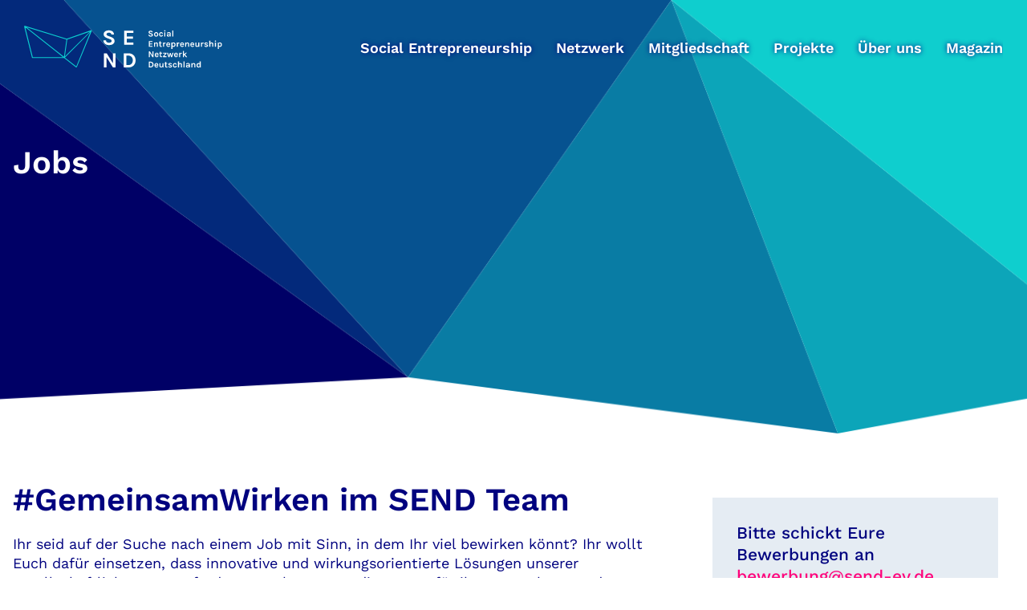

--- FILE ---
content_type: text/css
request_url: https://www.send-ev.de/wp-content/plugins/wp_mitglieder/assets/css/mitglieder.css?ver=6.8.3
body_size: 13394
content:
/*@import url('https://fonts.googleapis.com/css2?family=Work+Sans:ital,wght@0,100;0,200;0,300;0,400;0,500;0,600;0,700;0,800;0,900;1,100;1,200;1,300;1,400;1,500;1,600;1,700;1,800;1,900&display=swap');
*/

.mitglieder_filter {
    width: 100% !important;
    display: table;
    margin-bottom: 20px;
}

.mitglieder_filter .filter {
    margin-right: 40px;
    float: left;
    font-family: Work Sans;
    font-size: 24px;
    font-weight: 600;
    font-stretch: normal;
    font-style: normal;
    line-height: 1.25;
    letter-spacing: normal;
    color: #00027f;
    cursor: pointer;
}

.mitglieder_filter_content {
    width: 100%;
    margin-left: 6px;
}
.mitglieder_filter_content .filter_content {
    padding: 20px;
    box-shadow: 2px 2px 6px -1px rgba(0, 0, 0, 0.5);
    background-color: #fff;
    margin-bottom: 20px;
    width: calc(100% - 17px);
}

.mitglieder_filter_content .filter_content {
    display: none;
}

.mitglieder_filter_content .filter_content .active {
    background: #00027f !important;
    color: #fff !important;
}

.mitglieder_filter_content .filter_content .active:after {
    content: 'X';
    padding-left: 20px;
    font-weight: lighter;
}

.mitglieder_filter_content div {
    display: table;
}
.mitglieder_filter_content #filter_suche {
    min-height: 45px;
}

.mitglieder_filter_content #filter_suche div {
    display: table;
    width: 100%;
}

.mitglieder_filter_content .filter_content .wirkungsbereich{
    float: left;
    padding: 10px;
    border-radius: 4px;
    box-shadow: 1px 1px 6px -1px rgba(0, 0, 0, 0.5);
    background-color: var(--clr-white-fff);
    font-family: Work Sans;
    font-size: 18px;
    font-weight: 500;
    font-stretch: normal;
    font-style: normal;
    line-height: normal;
    letter-spacing: normal;
    color: #ff007a;
    margin-right: 10px;
    margin-bottom: 10px;
}

.mitglieder_filter_content .filter_content .bundesland {
    float: left;
    padding: 10px;
    border-radius: 4px;
    box-shadow: 1px 1px 6px -1px rgba(0, 0, 0, 0.5);
    background-color: var(--clr-white-fff);
    font-family: Work Sans;
    font-size: 18px;
    font-weight: 500;
    font-stretch: normal;
    font-style: normal;
    line-height: normal;
    letter-spacing: normal;
    color: #ff007a;
    margin-right: 10px;
    margin-bottom: 10px;
}

.mitglieder_filter_content .filter_content .branche {
    float: left;
    padding: 10px;
    border-radius: 4px;
    box-shadow: 1px 1px 6px -1px rgba(0, 0, 0, 0.5);
    background-color: var(--clr-white-fff);
    font-family: Work Sans;
    font-size: 18px;
    font-weight: 500;
    font-stretch: normal;
    font-style: normal;
    line-height: normal;
    letter-spacing: normal;
    color: #ff007a;
    margin-right: 10px;
    margin-bottom: 10px;
}

.mitglieder_filter_content .filter_content .wirkungsbereich:hover, .mitglieder_filter_content .filter_content .bundesland:hover, .mitglieder_filter_content .filter_content .branche:hover {
    background: #e5ebf2;
    cursor: pointer;
}
.load_more  {
    width: 100%;
    display: table;
    text-align: center;
}
.load_more button {
    width: auto;
    margin-right: 20px;
    margin-bottom: 20px;
    padding: 20px;
    background: #fff;
    box-shadow: 2px 2px 8px -2px rgba(0, 0, 0, 0.5);
    border: none;
    color: #ff007a;
    font-weight: bold;
    font-size: 18px;
    cursor: pointer;
}

.mitglieder_filter_content .filter_content .suche input {
    float: left;
    width: calc(100% - 122px);
    padding: 10px;
    border-radius: 4px;
    border: 1px solid #ccc;
    background-color: var(--clr-white-fff);
    font-family: Work Sans;
    font-size: 18px;
    font-weight: 500;
    font-stretch: normal;
    font-style: normal;
    line-height: normal;
    letter-spacing: normal;
    color: #ff007a;
    margin-bottom: 10px;
    border-top-right-radius: 0px;
    border-bottom-right-radius: 0px;
    box-shadow: 1px 1px 6px -1px rgba(0, 0, 0, 0.5);
}

.mitglieder_filter_content .filter_content .suche input:active, .mitglieder_filter_content .filter_content .suche input:focus  {
    outline: none;
}

.mitglieder_filter_content .filter_content .suche button {
    width: 100px;
    margin: 0 auto;
    padding: 10px;
    border-radius: 4px;
    background-color :#00027f;
    font-family: Work Sans;
    font-size: 18px;
    font-weight: 500;
    font-stretch: normal;
    font-style: normal;
    line-height: normal;
    letter-spacing: normal;
    color: #fff;
    border: 1px solid #00027f;
    border-top-left-radius: 0px;
    border-bottom-left-radius: 0px;
    box-shadow: 1px 1px 6px -1px rgba(0, 0, 0, 0.5);
    cursor: pointer;
}


.mitglieder_filter .suche {
    float: left;
    font-family: Work Sans;
    font-size: 24px;
    font-weight: 600;
    font-stretch: normal;
    font-style: normal;
    line-height: 1.25;
    letter-spacing: normal;
    color: #00027f;
}

.mitglieder_show_filter {
    display: table;
    width: 100%;
}

.mitglieder_show_filter button {
    border-radius: 10px;
    float: left;
    padding: 10px;
    border-radius: 4px;
    border: none;
    background-color: #00027f;
    font-family: Work Sans;
    font-size: 18px;
    font-weight: 500;
    font-stretch: normal;
    font-style: normal;
    line-height: normal;
    letter-spacing: normal;
    color: #fff;
    margin-right: 10px;
    margin-bottom: 10px;
    -webkit-appearance: none !important;
    -moz-appearance: none;
    cursor: pointer;
}

.mitglieder_show_filter button:after {
    content: 'X';
    padding-left: 20px;
    font-weight: lighter;
}
.row-mitglieder {
    display: table;
    width: 100%;
    -moz-column-count: 3;
  column-count: 3;
}
.mitglieder-container .mitglied {

}
.mitglieder-container .mitglied .name {
    font-family: Work Sans;
    font-size: 24px;
    font-weight: 600;
    font-stretch: normal;
    font-style: normal;
    line-height: 1.25;
    letter-spacing: normal;
    color: #00027f;
    margin-bottom: 10px;
    padding: 20px;
}

.mitglieder-container .mitglied .teaser {
    font-family: Work Sans;
    font-size: 18px;
    font-weight: normal;
    font-stretch: normal;
    font-style: normal;
    line-height: 1.45;
    letter-spacing: normal;
    color: #00027f;
    padding: 20px;
}

.mitglieder-container .mitglied .more {
    font-family: Work Sans;
    font-size: 18px;
    font-weight: 600;
    font-stretch: normal;
    font-style: normal;
    line-height: 1.45;
    letter-spacing: normal;
    color: #ff007a;
    margin-top: 10px;
    padding: 20px;
}
.mitglieder-container .mitglied .logo {
    width: 100%;
    height: 160px;
    text-align: center;
    margin-bottom: 20px;
}
.mitglieder-container .mitglied .logo img {
    width: 70%;
    margin: 0 auto;
    height: 160px;
    object-fit: contain;
}
.mitglied_detail {
    width: 100%;
    display: table;
}

.mitglied_detail h1, .mitglied_detail p {
   color: #00027f;
} 


.mitglied_detail h1 {
    font-family: Work Sans !important;
    font-size: 40px;
    font-weight: 600;
    font-stretch: normal;
    font-style: normal;
    line-height: 1.15;
    letter-spacing: normal;
    margin-bottom: 10px;
}

.mitglied_detail p {
    font-family: Work Sans !important;
    font-size: 18px;
    font-weight: normal;
    font-stretch: normal;
    font-style: normal;
    line-height: 1.45;
    letter-spacing: normal;
}

.mitglieder_detail_back_link {
    width: 100%;
    padding-bottom: 10px;
}

.mitglieder_detail_back_link a {
    font-family: Work Sans;
    font-size: 18px;
    font-weight: 600;
    font-stretch: normal;
    font-style: normal;
    line-height: 1.33;
    letter-spacing: normal;
    color: #ff007a;
}
.mitglied_detail_col-1-2 {
    float: left;
    width: calc(70% - 40px);
    margin-right: 40px;
}

.mitglied_detail_col-2-2 {
    float: left;
    width: 30%;
}

.mitglied_detail_col-1-2 .mobile_logo {
    display: none;
}


@media (max-width: 960px){
    .mitglied_detail_col-1-2 {
        float: left;
        width: 100%;
        margin-right: 0px;
        display: table;
    }
    
    .mitglied_detail_col-2-2 {
        float: left;
        width: 100%;
        display: table;
        margin-top: 20px;
    }

    .mitglied_detail_col-2-2 .mitglied_detail_logo {
        display: none;
    }

    .mitglied_detail_col-1-2 .mobile_logo {
        display: inline;
    }

    .mitglied_detail_col-1-2 .mobile_logo img {
        max-height: 200px;
        margin-bottom: 20px;
        margin-top: 20px;
    }
}

.mitglied_detail_head {
    margin-bottom: 40px;
}

.mitglied_detail_img {
    margin-bottom: 40px;
}

.mitglied_detail_footer {
    margin-top: 40px;
    border-top: 2px solid #e5ebf2;
    padding-top: 20px;
    display: table;
    width: 100%;
}

.mitglied_detail_footer_label {
    float: left;
    width: 30%;
}

.mitglied_detail_footer_value {
    float: left;
    width: 70%;
}

@media (max-width: 720px){
    .mitglied_detail_footer_label {
        float: left;
        width: 40%;
    }
    .mitglied_detail_footer_value {
        float: left;
        width: 60%;
    }
}

@media (max-width: 480px){
    .mitglied_detail_footer_label {
        float: left;
        width: 50%;
    }
    .mitglied_detail_footer_value {
        float: left;
        width: 50%;
    }
}
.mitglied_detail_footer_label p {
    font-family: Work Sans;
    font-size: 18px;
    font-weight: normal;
    font-stretch: normal;
    font-style: normal;
    line-height: 1.67;
    letter-spacing: normal;
    color: #00027f;
}

.mitglied_detail_footer_wirkungsbereich .mitglied_detail_footer_value {
    width: 100%;
    display: table;
    margin-bottom: 20px;
}

.mitglied_detail_footer_wirkungsbereich .mitglied_detail_footer_value .wirkungsbereich {
    padding: 10px;
    border-radius: 4px;
    box-shadow: 1px 1px 6px -1px rgba(0, 0, 0, 0.5);
    background-color: #fff;
    float: left;
    margin-right: 20px;
    margin-top: 10px;
    margin-bottom: 10px;
    text-align:center;
    color: #ff007a;
    font-size: 18px;
    font-weight: 500;
    font-family: Work Sans;
}

.mitglied_detail_footer_branche, .mitglied_detail_footer_bundeland, .mitglied_detail_footer_unternehmensgrosse {
    width: 100%;
    display: table;
    margin-top: 5px;
}

.mitglied_detail_footer_value {
    font-family: Work Sans;
    font-size: 18px;
    font-weight: 600;
    font-stretch: normal;
    font-style: normal;
    line-height: 1.67;
    letter-spacing: normal;
    color: #00027f;
}

.mitglied_detail_web_info {
    background-color: #e5ebf2;
    padding: 20px;
    margin-top: 20px;
}

.mitglied_detail_web_info_webseite .mitglied_detail_web_info_label {
    font-family: Work Sans;
    font-size: 21px;
    font-weight: 500;
    font-stretch: normal;
    font-style: normal;
    line-height: 1.29;
    letter-spacing: normal;
    color: #00027f;
    margin: 0;
    padding-bottom: 10px;
}

.mitglied_detail_web_info_webseite .mitglied_detail_web_info_value {
    font-family: Work Sans;
    font-size: 21px;
    font-weight: 500;
    font-stretch: normal;
    font-style: normal;
    line-height: 1.29;
    letter-spacing: normal;
    color: #ff007a;
}

.mitglied_detail_web_info_webseite .mitglied_detail_web_info_value a {
    color: #ff007a;
}

@media (min-width: 960px){
    .mitglieder {
        display: grid;
        grid-template-columns: repeat(3, 3fr);
        grid-auto-rows: 1fr;
    }

    .mitglieder .mitglied {
        width: calc(100% - 55px);
        margin-right: 0px;
        margin-bottom: 20px;
    }

}

@media (max-width: 960px){
    .mitglieder {
        width: 98% !important;
        display: grid;
        grid-template-columns: repeat(2, 2fr);
        grid-auto-rows: 1fr;
    }

    .mitglieder .mitglied:nth-of-type(even) {
        float: left;
        width: calc(100% - 50px);
        margin-left: 10px;
        margin-right: 0px;
        margin-bottom: 20px;
    }

    .mitglieder .mitglied:nth-of-type(odd){
         float: left;
         width: calc(100% - 40px);
        margin-left: 0px;
        margin-right: 10px; 
        margin-bottom: 20px;
    }

}


@media (max-width: 600px) {
    .mitglieder {
        display: grid;
        grid-template-columns: repeat(1, 1fr);
        grid-auto-rows: 1fr;
    }

    .mitglieder .mitglied {
        width: 92% !important;
        margin-right: 0px !important;
        margin-left: 0px !important;
        margin-bottom: 20px;
    }
}

@media (max-width: 920px){
    .mitglieder_filter .filter, .mitglieder_filter .suche {
        width: 50%;
        float: left;
        margin-right: 0px;
        margin-bottom: 20px;
    }
}

@media (max-width: 600px){
    .mitglieder_filter .filter, .mitglieder_filter .suche {
        width: 100%;
        float: left;
        margin-right: 0px;
        margin-bottom: 20px;
    }
}

* { box-sizing: border-box; }
.grid {
  background: #fff;
}

.grid:after {
  content: '';
  display: block;
  clear: both;
}

.grid-item {
  float: left;
  padding: 10px;
}

.grid-item img {
  display: block;
  max-width: 100%;
}

.grid-item .mitglied {
    background: #fff;
    box-shadow: 2px 2px 8px -2px rgba(0, 0, 0, 0.5);
    padding: 20px;
    min-height: 200px;
}

@media (min-width: 1200px){
    .grid-sizer,
    .grid-item {
    width: 33.333%;
    }
}

@media (min-width: 600px) and (max-width: 1200px){
    .grid-sizer,
    .grid-item {
    width: calc(50%);
    }
}

@media (max-width:600px){
    .grid-sizer,
    .grid-item {
    width: calc(100%);
    }
}


--- FILE ---
content_type: text/css
request_url: https://www.send-ev.de/wp-content/themes/Avada-Child-Theme/style.css?ver=6.8.3
body_size: 44427
content:
/*
Theme Name: Avada Child
Description: Child theme for Avada theme
Author: ThemeFusion
Author URI: https://theme-fusion.com
Template: Avada
Version: 1.0.0
Text Domain:  Avada
*/

/* Icon Font */
/*
@font-face {
    font-family: 'SEND';
    src: url('/wp-content/themes/Avada-Child-Theme/iconfont/SEND.eot');
    src: url('/wp-content/themes/Avada-Child-Theme/iconfont/SEND.eot?#iefix') format('embedded-opentype'),
         url('/wp-content/themes/Avada-Child-Theme/iconfont/SEND.woff') format('woff'),
         url('/wp-content/themes/Avada-Child-Theme/iconfont/SEND.ttf') format('truetype'),
         url('/wp-content/themes/Avada-Child-Theme/iconfont/SEND.svg#SEND') format('svg');
    font-weight: normal;
    font-style: normal;
}
*/
/*
[class*='icon-']:before{
	display: inline-block;
   font-family: 'SEND';
   font-style: normal;
   font-weight: normal;
   line-height: 1;
   -webkit-font-smoothing: antialiased;
   -moz-osx-font-smoothing: grayscale
}
.icon-Arrow -> Copy 3:before{content:'\0041';}
.icon-Arrow ->:before{content:'\0042';}
.icon-Arrow down:before{content:'\0043';}
.icon-Burger:before{content:'\0044';}
.icon-Email:before{content:'\0045';}
.icon-enlarge full screen:before{content:'\0046';}
.icon-Klaus:before{content:'\0047';}
.icon-PDF:before{content:'\0048';}
.icon-Phone:before{content:'\0049';}
.icon-Search:before{content:'\004a';}
*/


.owl-stage{display:flex !important;}
#menu-hauptmenue .fusion-bottombar-highlight::after {
	border-top: 5px solid #00ff99 !important;
}
#menu-fit-fuer-sozialunternehmen .fusion-bottombar-highlight::after {
	border-top: 5px solid #00ff99 !important;
}
.fusion-breadcrumbs{
	display:none;
}
bold, strong {
    font-weight: 600;
}
p a{
	font-weight:600;
	transition: ease all .3s;
}
p a:hover{
	filter: brightness(80%);
}
.button-large, body.fusion-button_size-large .fusion-button-default-size{
	padding-top:18px !important;
	padding-bottom:18px !important;
}
.header_start{
	/*mask: url('/wp-content/uploads/2021/02/group-7.svg');*/
	background-size: cover !important;
}
.white_typo, .white_typo h1,  .white_typo h2, .white_typo h3, .white_typo h4, .white_typo h5, .white_typo h6{
	color: #fff !important;
}
.blue_typo, .blue_typo h1,  .blue_typo h2, .blue_typo h3, .blue_typo h4, .blue_typo h5, .blue_typo h6{
	color: #00027f !important;
}
.button_transparent_white{
	background-color:transparent !important;
	border: 1px solid #fff !important;
	border-radius:4px !important;
	
	
}
.button_transparent_white:hover{
	background-color:rgba(0,0,0,0.2) !important;
}
.button_transparent_blue{
	background-color:transparent !important;
	border: 1px solid #00027f !important;
	border-radius:4px !important;
	
	
}
.button_transparent_blue .fusion-button-text{
	color:#00027f !important;
}
.button_transparent_blue:hover{
	background-color:rgba(0,0,0,0.2) !important;
}
.fusion-button.button-flat.button_magenta{
	background-color:#ff007a !important;
	border-radius:4px !important;
	-webkit-box-shadow: 2px 2px 6px -1px rgba(0,0,0,0.5) !important;
	-moz-box-shadow: 2px 2px 6px -1px rgba(0,0,0,0.5) !important;
	box-shadow: 2px 2px 6px -1px rgba(0,0,0,0.5) !important;
}
.fusion-button{
	transition: ease all .3s;
}
.fusion-button:hover{
	filter: brightness(80%);
}
.button_magenta_invers{
	color:#ff007a !important;
	background-color:#fff !important;
	border-radius:4px !important;
	-webkit-box-shadow: 2px 2px 8px -2px rgba(0,0,0,0.5) !important;
	-moz-box-shadow: 2px 2px 8px -2px rgba(0,0,0,0.5) !important;
	box-shadow: 2px 2px 8px -2px rgba(0,0,0,0.5) !important;
}
.button_magenta_invers .fusion-button-text{
	color:#ff007a !important;
}
.first_header_start{
	/*background-image:url('/wp-content/uploads/2021/02/home_header_mask_simple.svg');*/
	/*mix-blend-mode: multiply; IM SVG! */
	background-repeat:no-repeat;
}
.header_typo p{
	font-weight: 400 !important;
}
.header_start h1{
	margin-bottom:20px !important;
}
.fusion-button .fusion-button-text{
	font-weight:600;
	font-size:20px;
}
.avada-html-has-bg-image .avada-has-bg-image-full.layout-boxed-mode.layout-scroll-offset-framed .fusion-bottom-frame, .avada-html-has-bg-image .avada-has-bg-image-full.layout-boxed-mode.layout-scroll-offset-framed .fusion-sides-frame, .avada-html-has-bg-image .avada-has-bg-image-full.layout-boxed-mode.layout-scroll-offset-framed .fusion-top-frame, .avada-html-has-bg-image .avada-has-bg-image-full:not(.layout-boxed-mode), .avada-html-has-bg-image .avada-has-bg-image-full:not(.layout-scroll-offset-framed){
	background-attachment:scroll !important;
		background-position: left top !important;
	background-size:contain !important;
}
#main, #wrapper{
	background-color:rgba(255,255,255,0) !important;
}
.header_typo{
	font-size:32px;
	line-height:40px;
	color:#fff;
}

.sp-pcp-post{
	background-color:rgba(255,255,255,0.9) !important;

}
.sp-pcp-title a{
	margin: 20px; 
	margin-bottom:0;
	margin-top:8px;
}
.sp-pcp-post .sp-pcp-title, .sp-pcp-post .sp-pcp-title a {
    text-transform: none;
    font-size: 24px;
    line-height: 30px;
    color: #00027f;
    font-weight: 600;
	
}
.sp-pcp-post .sp-pcp-post-content {
    text-transform: none;
    font-size: 18px;
    line-height: 24px;
    letter-spacing: 0;
    margin: 0 0 17px 0;
    color: #00027f;
	margin: 20px; 
	margin-top:0;
}

.white .owl-carousel .owl-stage-outer {
    width: calc(100% - 28px) !important;
}

.owl-item{
	flex-grow: 1 !important;
	flex-shrink: 1 !important;
	flex-basis: 0 !important;
	padding-left: 5px !important;
	margin-right:7px !important
	/*padding-right: 6px !important;*/
}
.owl-next, .owl-prev{
	outline:none;
}

.related_content .owl-item .sa_hover_container{
	margin-right:18px !important;
	
}
.related_content .owl-item.active .sa_hover_container{
	box-shadow: 2px 2px 8px -2px rgba(0,0,0,0.5);
	-moz-box-shadow: 2px 2px 8px -2px rgba(0,0,0,0.5);
	box-shadow: 2px 2px 8px -2px rgba(0,0,0,0.5);
}
.related_content .owl-stage h3{
	font-style:normal !important;
	font-weight:600 !important;
	margin-left:20px;
	margin-right:20px;
	margin-top:20px !important;
}
.related_content .owl-stage h6{
	padding-left:20px;
	padding-right:20px;
	margin-bottom:0;
	padding-bottom:30px;
}


.related_content .owl-item img{
	width:100% !important;
}
.related_content .owl-stage-outer{
	padding-bottom:10px !important;
	padding-top:30px !important;
}


.mitglieder_teaser .owl-item .sa_hover_container{
	margin-right:18px !important;
	
}
.mitglieder_teaser .owl-item.active .sa_hover_container{
	box-shadow: 2px 2px 8px -2px rgba(0,0,0,0.5);
	-moz-box-shadow: 2px 2px 8px -2px rgba(0,0,0,0.5);
	box-shadow: 2px 2px 8px -2px rgba(0,0,0,0.5);
}
.mitglieder_teaser .owl-stage h3{
	font-style:normal !important;
	font-weight:600 !important;
	margin-left:20px;
	margin-right:20px;
	margin-top:20px !important;
}
.mitglieder_teaser .owl-stage h6{
	padding-left:20px;
	padding-right:20px;
	margin-bottom:0;
	padding-bottom:30px;
}

.mitglieder_teaser .owl-item img{
	width:100% !important;
}
.mitglieder_teaser .owl-stage-outer{
	padding-bottom:10px !important;
	padding-top:30px !important;
}


#moeglichkeiten .owl-item .sa_hover_container{
	margin-right:18px !important;
	
}
#moeglichkeiten .owl-item .sa_hover_container{
	box-shadow: 2px 2px 8px -2px rgba(0,0,0,0.5);
	-moz-box-shadow: 2px 2px 8px -2px rgba(0,0,0,0.5);
	box-shadow: 2px 2px 8px -2px rgba(0,0,0,0.5);
}
#moeglichkeiten .owl-stage h3{
	font-style:normal !important;
	font-weight:600 !important;
	margin-left:20px;
	margin-right:20px;
	margin-top:20px !important;
}
#moeglichkeiten .owl-stage h6{
	padding-left:20px;
	padding-right:20px;
	margin-bottom:0;
	padding-bottom:30px;
}

#moeglichkeiten .owl-item img{
	width:100% !important;
}
#moeglichkeiten .owl-stage-outer{
	padding-bottom:10px !important;
	padding-top:30px !important;
}





#warum_foerdern .owl-item .sa_hover_container{
	margin-right:40px !important;
}
#warum_foerdern .owl-item{
	padding-left: 0px !important;
	padding-right: 0px !important;
	margin-right: 0px !important;
}
#warum_foerdern .owl-item img{
	width:100% !important;
}
#warum_foerdern .owl-stage-outer{
	padding-bottom:10px !important;
	padding-top:30px !important;
}
#warum_foerdern .owl-nav .owl-prev::before{
	color:#fff !important;
}
#warum_foerdern .owl-nav .owl-next::before{
	color:#fff !important;
}
#warum_foerdern blockquote{
	margin:0 !important;
	padding-top:0 !important;
	padding-bottom:0 !important;
	padding-left: 20px !important;
	padding-right: 20px !important;
}
#warum_foerdern .owl-stage h6{
	padding-left:20px;
	padding-right:20px;
	margin-bottom:0;
	padding-bottom:30px;
}

.sp-pcp-post-meta .fa-calendar{
	display:none;
}
.sp-pcp-post-meta .entry-date {
	margin-left:20px;
	margin-right:20px;
	color: #00027f;
	font-size: 14px;
    line-height: 20px;
}
.widget_media_image img{
	width:75% !important;
}
footer .menu-item{
	border-bottom:0 !important;
}
.fusion-footer-widget-area .widget_nav_menu li a::before{
	content:"" !important;
}
.fusion-footer-widget-area .widget_nav_menu li{
	padding-left:0 !important;
} 
.socialfooter{
	float:left;
	font-size:2rem;
}
.socialfooter i{
	background-color: #ff007a;
	color: #fff;
	padding:3px;
	border-radius:4px;
	margin-right:5px;
	
}
.copynavisend{
	float:left;
	color: #fff;
	font-size: 18px;
    line-height: 24px;
	padding-left:35px;
	padding-top:4px;
}
.teaser_start_rubrik a{
	color: #ff007a !important;
	font-size: 18px;
    line-height: 24px;
	font-weight:600 !important;
}
.teaser_start_rubrik p {
margin-top: 0;
margin-bottom: 8px;
}
.fa-angle-right{
	
}
.fa-angle-right::before {
	content:"\f061" !important;
}
.fa-angle-left::before {
	content:"\f060" !important;
}
#menu-hauptmenue .menu-text{
	text-shadow: 0px 0px 6px #00027f;
}
#menu-fit-fuer-sozialunternehmen .menu-text{
	text-shadow: 0px 0px 6px #00027f;
}
.avada-menu-highlight-style-bottombar.fusion-top-header:not(.fusion-header-layout-v6) .fusion-main-menu > ul > li > .fusion-bottombar-highlight::after {
    border-top: 3px solid #00ff99 !important;
}
.shadowbox_pseudomasonry{
	box-shadow: rgba(0, 0, 0, 0.5) 2px 2px 8px -2px;
	margin-bottom:30px;
	padding:30px;
}
/*
.shadowbox_pseudomasonry:hover{
	background-color:#f0f !important;
}
*/
.bluebox_pseudomasonry{
	box-shadow: rgba(0, 0, 0, 0.5) 2px 2px 8px -2px;
	margin-bottom:30px;
	padding-bottom:30px;
	background-color:#00027f;
	color:#fff;
}
.bluebox_pseudomasonry h3, .bluebox_pseudomasonry p{
	color:#fff !important;
	padding-left:30px;
	padding-right:30px;
}
.bluebox_pseudomasonry p:first-of-type{
	padding-left:0px;
	padding-right:0px;
}
.fusion-portfolio-content-wrapper:hover, .fusion-post-grid:hover,.toppost_wrapper:hover{
	filter: brightness(80%) !important;
}
.huge_headline{
	font-size: 60px;
    line-height: 70px;
	font-weight:400 !important;
}
.mitgliedernavi ul{
	padding-left:0;
}
.mitgliedernavi li{
	display:inline;
	font-size:32px;
	line-height:38px;
	padding-left:0;
	padding-right: 40px;

}
.mitgliedernavi li a{
	color:#00027f;
	text-decoration:none;
}
.mitgliedernavi li em{
	color:#ff007a;
	font-style:normal;
}
.mitgliedernavi li a[href$="#"]{
	padding-bottom: 4px;
	border-bottom: 5px solid #00027f;
	font-weight:600;
}
/*
.letter_icon_apendix h2:after{
	font-family:"Font Awesome 5 Free";
	content: "\f0e0";
	font-size:25px;
	margin-left:25px;

}
*/
.marginalbox_light_green {
	background-color: #E6FAFA;
	padding:30px;
	margin-bottom:30px;
}
.marginalbox_light_blue{
	background-color: rgb(229, 236, 243);
	padding:30px;
	margin-bottom:30px;
}
.marginalbox_white{
	background-color: #fff;
	padding:30px;
	margin-bottom:30px;
	box-shadow: rgba(0, 0, 0, 0.5) 2px 2px 8px -2px;
}
.marginalbox_dark_blue{
	background-color: #00027f;
	color:#fff;
	padding:30px;
	margin-bottom:30px;
}
.marginalbox_dark_blue h5{
	color:#fff !important;
}
.imagecaption{
	font-size:14px;
	line-height:20px;
	padding-top: 10px;
}
#wrapper .post-content blockquote{
	border:none;
	background-color:transparent;
	font-size:24px;
	line-height:30px;
	font-style:italic;
}
#wrapper .post-content blockquote strong{
	font-size:18px;
	font-style:normal;
}
.post-content ul, .post-content ol{
	padding-left:20px;
}
.back_to_overview{
	float:left;
}
.date_blogpost{
	float:right;
}
.back_date_wrap{
	width:100%;
}
.clearer{
	clear:both;
}
.fusion-sharing-box .sharingbox-shortcode-icon-wrapper {
    justify-content: flex-start !important;
}
.fusion-sharing-box .fusion-social-networks {
    text-align: left !important;
}
.fusion-sharing-box {
	padding-left:0 !important;
	margin-top:0 !important;
}
.videointext{
	margin-top:60px;
}
.fusion-toggle-heading{
	font-size:21px;
	line-height:27px;
	font-weight:600;
	color: #00027f;
}
.fusion-accordian .panel-title .fa-fusion-box::before {
	content:"\f105" !important;
}
.fusion-accordian .panel-title .active .fa-fusion-box::before{
	content:"\f107" !important;
}
.fusion-accordian .panel-title a .fa-fusion-box{
	padding-top:0 !important;
}
.fusion-accordian .fusion-panel{
	border-bottom:0 !important;
	border-top: 1px solid #00027f !important;
}
.fusion-accordian .panel-title a .fa-fusion-box::before {
	content:"\f105" !important;
}
.panel-title a:hover .fa-fusion-box {
	background-color:transparent !important;
}
.fa-fusion-box , .fa-fusion-box:hover{
	background-color:transparent !important;
}
.fusion-accordian .panel-title a .fa-fusion-box::before {
	font-size:24px !important;
}
.fusion-accordian .panel-heading a{
	line-height:34px !important;
}
.panel-title a .fa-fusion-box {
	color: #00027f !important;
}
.owl-stage h3{
	font-style:italic !important;
	font-weight:400 !important;
	margin-top:60px;
}
.sa_owl_theme .owl-nav .owl-next, .sa_owl_theme .owl-nav .owl-prev {
	top:0 !important;
}
.sa_owl_theme .owl-nav .owl-next {
    right: 48px !important;
}
.sa_owl_theme .owl-nav .owl-prev {
	left:auto !important;
	right:88px !important;
}
#content .white .sa_owl_theme .owl-nav .owl-next, #content .white .sa_owl_theme .owl-nav .owl-prev{
	background-image:none !important;
	background: transparent !important;
}
.owl-nav .owl-next:before{
	/*
	font-family: "SEND" !important;
	content:"\0041" !important;
	*/
	font-family:"Font Awesome 5 Free" !important;
	content:"\f061" !important;
	color: #00027f;
	font-weight: 900;
	font-size:25px;
}
.owl-nav .owl-prev:before{
	/*
	font-family: "SEND" !important;
	content:"\0042" !important;
	*/
	font-family:"Font Awesome 5 Free" !important;
	content:"\f060" !important;
	color: #00027f;
	font-weight: 900;
	font-size:25px;
}
.mitgliedernavi ul{
	padding-left:0 !important;
}
.italic_to_pink em, .italic_to_pink h4 em{
	color: #ff007a !important;
	font-style:normal !important;
}
.testimonial_alternativ, .testimonial_alternativ h1, .testimonial_alternativ h2, .testimonial_alternativ h3, .testimonial_alternativ h4, .testimonial_alternativ h5{
	color: #fff !important;
}
.testimonial_alternativ .owl-nav .owl-next::before , .testimonial_alternativ .owl-nav .owl-prev::before {
	color: #fff !important;
}
.testimonial .owl-stage h3 , .testimonial_alternativ .owl-stage h3{
	margin-top:30px;
}
.testimonial img, .testimonial_alternativ img{
	padding-bottom:40px;
}
.svg_in_content_bgstretch{
	background-size: 100% 100% !important;
}
.svg_in_content_bgstretch_offset{
	background-size: 100% 100% !important;
	background-position: center bottom calc(100% - 12px) !important;
}
.partner_item .fusion-text{
	padding:20px;
	padding-top:20px;
}
.partner_item h3{
	margin-top:0px;
}
.partner_item em{
	padding-bottom:10px;
}
.introtext_24px p, .introtext_24px li{
	font-size:24px !important;
	line-height:30px !important;
}
.introtext_21px p, .introtext_21px li{
	font-size:21px !important;
	line-height:27px !important;
}
.videointext{
	margin-top:20px;
	margin-bottom:0px;
}
.videointext_abstand_unten{
	margin-top:20px;
	margin-bottom:60px;
}
/*
.testimonial .owl-item img{
	padding-bottom:70px !important;
}
*/
.nested_teaser h3, .h3_ohne_abstand h3{
	margin-top:0;
}
.fusion-portfolio-content{
	background-color:transparent !important;
	top:0;
	bottom:auto !important;
	
}
.fusion-portfolio-content h2, .blog-shortcode-post-title h2, .recent-posts-content h4 {
	font-weight:600 !important;
}
.fusion-portfolio-content h2 a, .blog-shortcode-post-title h2 a, .recent-posts-content h4 a{
	color:#00027f;
}
.fusion-portfolio-content p{
	color:#00027f;
}
.weisse_schrift .fusion-portfolio-content h2 a{
	color:#fff !important;
}
.weisse_schrift .fusion-portfolio-content p{
	color:#fff !important;
}
.fusion-portfolio-content-wrapper{
	box-shadow: rgba(0, 0, 0, 0.5) 2px 2px 8px -2px;
}
.fusion-portfolio-wrapper{
	margin-bottom:15px !important;
	margin-top:15px !important;
}
.fusion-blog-layout-grid-wrapper .fusion-post-content p{
	color:#00027f;
}
.toppost_wrapper{
	margin-left:120px;
	min-height:450px;
	cursor:pointer;
}
.textblockwrapper{
	background-color:#e6e9ee;
	padding:30px;
}
.textblockwrapper h4{
	margin-top:0px;
	margin-bottom:15px;
}
.textblockwrapper h4, .textblockwrapper h4 a{
	color:#00027f !important;
}
.toppost_imagewrapper{
	width: 50%;
	float:left;
}
.textblockwrapper{
	float:left;
	width: 50%;
	font-size:21px;
	line-height:27px;
}
.toppost_wrapper{
	background-color:#e6e9ee;
}
.toppost_image{
	margin-top:-60px; 
	margin-left:-120px;
}
.topdate{
	font-size:14px;
	line-height:20px;
	margin-bottom:20px;
}
h2.blog-shortcode-post-title, h2.blog-shortcode-post-title a{
	color:#00027f !important;
	font-size:24px !important;
	line-height:30px !important;
	font-weight: 600 !important;
	margin-bottom:15px !important;
}
.fusion-content-sep.sep-double.sep-solid{
	display:none;
}
.fusion-single-line-meta{
	font-size:14px !important;
	line-height:20px !important;
}
.iscwp-gallery-slider button.slick-arrow, .iscwp-gallery-slider button.slick-arrow:hover, .iscwp-gallery-slider button.slick-arrow:focus, .iscwp-gallery-slider button.slick-arrow:active{
	top:0 !important;
	background:none !important;
	box-shadow:none !important;
}
.slick-prev{
	right:50px !important;
	left:auto !important;
}
.slick-next:before{
	font-family:"Font Awesome 5 Free" !important;
	content:"\f061" !important;
	color: #00027f;
	font-weight: 900;
	font-size:25px;
}
.slick-prev:before{
	font-family:"Font Awesome 5 Free" !important;
	content:"\f060" !important;
	color: #00027f;
	font-weight: 900;
	font-size:25px;
}
.iscwp-gallery-slider .slick-arrow{
	text-indent:0px !important;
	color: transparent !important;
}
.slick-track{
	margin-top:30px !important;
	margin-right:-15px !important;
	margin-left:-15px !important;
}
.mfp-wrap{
	z-index:999999 !important;
}
.iscwp-gallery-slider .iscwp-cnt-wrp.slick-slide{
	padding-left:15px !important;
	padding-right:15px !important;
}
.pressemitteilungen .owl-item .sa_hover_container{
	margin-right:18px !important;

}
.pressemitteilungen .owl-item.active .sa_hover_container{
	box-shadow: 2px 2px 8px -2px rgba(0,0,0,0.5);
	-moz-box-shadow: 2px 2px 8px -2px rgba(0,0,0,0.5);
	box-shadow: 2px 2px 8px -2px rgba(0,0,0,0.5);
}
.pressemitteilungen .owl-stage h3{
	font-style:normal !important;
	font-weight:600 !important;
	padding-left:20px;
	padding-right:20px;
	padding-top:20px !important;
	margin-top:0 !important;
}
.pressemitteilungen .owl-stage h6{
	padding-left:20px;
	padding-right:20px;
	margin-bottom:0;
	padding-bottom:30px;
}
.pressemitteilungen .owl-stage h6 a{
	font-weight:600 !important
}

.pressemitteilungen h5{
	padding-left:20px;
	padding-right:20px;
	font-size:14px !important;
	line-height:20px !important;
}
.pressemitteilungen .owl-stage-outer{
	padding-bottom:10px !important;
	padding-top:30px !important;
}
.indenmedien .owl-item .sa_hover_container{
	margin-right:18px !important;
	
}
.indenmedien .owl-item.active .sa_hover_container{
	box-shadow: 2px 2px 8px -2px rgba(0,0,0,0.5);
	-moz-box-shadow: 2px 2px 8px -2px rgba(0,0,0,0.5);
	box-shadow: 2px 2px 8px -2px rgba(0,0,0,0.5);
}
.indenmedien .owl-stage h3{
	font-style:normal !important;
	font-weight:600 !important;
	margin-left:20px;
	margin-right:20px;
	margin-top:20px !important;
}
.indenmedien .owl-stage h6{
	padding-left:20px;
	padding-right:20px;
	margin-bottom:0;
	padding-bottom:30px;
}


.indenmedien .owl-item img{
	width:100% !important;

}
.indenmedien h5{
	padding-left:20px;
	padding-right:20px;
	font-size:14px !important;
	line-height:20px !important;
}
.indenmedien .owl-stage-outer{
	padding-bottom:10px !important;
	padding-top:30px !important;
}
.indenmedien .owl-stage h6 a{
	font-weight:600 !important
}
.fitVids-wrapper {
  position: relative;
  padding-bottom: 56.25%;
  height: 0;
}
.fitVids-wrapper iframe {
  position: absolute;
  top: 0;
  left: 0;
  width: 100%;
  height: 100%;
}
.videoslider .owl-item .sa_hover_container{
	margin-right:18px !important;
}
.videoslider .owl-stage h3{
	font-style:normal !important;
	font-weight:600 !important;
	margin-left:20px;
	margin-right:20px;
	margin-top:20px !important;
}
.videoslider .owl-stage h6{
	padding-left:20px;
	padding-right:20px;
	margin-bottom:0;
	padding-bottom:30px;
}


.videoslider .owl-item img{
	width:100% !important;

}
.videoslider h5{
	padding-left:20px;
	padding-right:20px;
	font-size:14px !important;
	line-height:20px !important;
}
.videoslider .owl-stage-outer{
	padding-bottom:10px !important;
	padding-top:30px !important;
}
.videoslider .owl-nav .owl-next::before{
	color:#fff !important;
}
.videoslider .owl-nav .owl-prev::before{
	color:#fff !important;
}

.fusion-accordian .panel-body{
	padding-left:50px !important;
}
.teaser_with_icons h3{
	margin-top:30px !important;
	margin-bottom:10px !important;
}
.kooperation_karussell h4{
	margin-bottom:60px;
}
.copynavisend{
	font-weight:400 !important;
}
.copynavisend a{
	color:#fff !important;
}
.copynavisend a:hover{
	color:#ff007a !important;
}
.testimonial_section h4{
	margin-top:0px !important;
	margin-bottom:0px !important
}
.related_content h2{
	margin-bottom:40px !important;
}
.gruppen_section h3{
	margin-top:30px;
	margin-bottom:30px;
}
.backlink{
	margin-bottom:20px;
}
.h1_no_margin_bottom h1{
	margin-bottom:0 !important;
}
.soc_ent_teasergrid h3{
	margin-top:20px !important;
}
.faqsection h4{
	margin-top:0px;
	margin-bottom:15px;
	color: #00027f !important;
}
.fusion-flex-container .fusion-flex-align-content-center{
	/* fookin SAFARI */ 
	display: -webkit-box !important;
	-webkit-box-pack: center !important; /* justify-content */
	-webkit-box-align: center !important; /* align-items */

}
.iscwp-gallery-grid.iscwp-image-fit .iscwp-col-4 .iscwp-img-wrp, .iscwp-image-fit.slidestoshow-4 .iscwp-img-wrp{
	/*height: 318px !important;*/
}
body,html {
-webkit-font-smoothing: antialiased;
-moz-osx-font-smoothing: grayscale;
}
#main #comment-submit, #main .comment-submit, #reviews input#submit, .button-default, .button.default, .comment-form input[type="submit"], .fusion-button, .fusion-button-default, .fusion-footer-widget-area .fusion-privacy-placeholder .button-default, .fusion-portfolio-one .fusion-button, .post-password-form input[type="submit"], .slidingbar-area .button-default, .ticket-selector-submit-btn[type="submit"], .tml-submit-wrap input[type="submit"], input.button-default{
	font-family: 'Work Sans' !important;
	font-weight: 600 !important;
}
.teaser_start_rubrik p{
	font-weight: 400 !important;
}
.werde_mitglied_check h3{
	margin-top: 20px;
}
.was_ist p{
	font-weight: 400 !important;
}
.sp-pcp-title a:hover {
    color: #ff007a !important;
}
.laufenden_flexi{
	/*padding-left:60px !important;*/
	
}
.newsletter_stoerer h2, .mitglied_teaser h2{
	color:#fff !important;
	margin-bottom:0;
}
.fusion-footer-widget-area .widget-title {
	text-transform:none !important;
}
.widget_nav_menu li{
	padding-top:0 !important;
}
.widget_nav_menu li a{
	font-weight:400 !important;
}
.fusion-footer-widget-area .widget-title{
	margin-bottom:18px !important;
}
.wp-iscwp-popup-box .wp-iscwp-popup-close {
	background-image:url(/wp-content/uploads/2021/03/icn-klaus.svg);
	background-color:rgba(255,255,255,0.3);
	top:0;
	right:0;
}
.owl-item img, .iscwp-img-wrp{
	transition: ease all .3s;
}
.sp-pcp-post:hover, .iscwp-inr-wrp-content:hover{
	filter: brightness(80%);
}
.fusion-body .fusion-carousel .fusion-carousel-nav .fusion-nav-prev{
	top:10px !important;
	margin-left:90% !important;
	background: transparent !important;
}
.fusion-body .fusion-carousel .fusion-carousel-nav .fusion-nav-next{
	top:10px !important;
	background: transparent !important;
}
.fusion-carousel .fusion-carousel-nav .fusion-nav-prev::before {
	content: "\f060" !important;
	font-family: "Font Awesome 5 Free" !important;
	font-weight: 900;
	font-size: 25px !important;
	line-height: 30px !important;
	
}
.fusion-carousel .fusion-carousel-nav .fusion-nav-next::before {
	content: "\f061" !important;
	font-family: "Font Awesome 5 Free" !important;
	font-weight: 900;
	font-size: 25px !important;
	line-height: 30px !important;
}
.hideme{
	display:none;
}
.insta-gallery-item-wrap{
	padding-right:30px !important;
}
.insta-gallery-feed{
	margin-top:40px;
}
.fusion-portfolio {
	padding-left:5px;
	padding-right:30px;
	margin-bottom: 0px !important;
}
.big_fliesstext p{
	font-size: 24px !important;
	line-height: 30px !important;
}
.h5_abstand60_oben{
	margin-top:60px !important;
}
.h4_kein_abstand_oben h4{
	margin-top:0px !important;
}
.h3_mit_pfeil_davor h3:before{
	content: "\f061" !important;
	font-family: "Font Awesome 5 Free" !important;
	font-weight: 900;
	font-size:20px;
	padding-right:5px;
}
.sa_owl_theme .owl-item .sa_hover_container .sa_hover_buttons {
	top: 0 !important;
	left: 0 !important;
	margin-top: 0 !important;
	margin-left: 0 !important;
	width:100% !important;
	height:100% !important;
}
.white .sa_owl_theme .owl-item .sa_hover_container:hover .sa_hover_buttons .sa_slide_link_icon {
	background-image:none !important;
	background-color: #f0f !important;
}
#content .sa_slide_link_icon{
	display:block !important;
	width:100% !important;
	height:100% !important;
	background-image:none !important;
	background-color: transparent !important;
}

.sa_hover_container.slide_has_link:hover{
	filter:brightness(80%) !important;
}

.socialfooter i:hover{
	filter:brightness(80%) !important;
}
#warum_foerdern .sa_hover_container:hover{
	filter:brightness(100%) !important;
}
#warum_foerdern .owl-item img:hover{
	filter:brightness(100%) !important;
}
.fusion-modal-text-link{
	padding-top:10px;
	padding-bottom:10px;
}
.fusion-portfolio-wrapper .fusion-post-content{
		display:none;
}
.fusion-carousel-wrapper .fusion-carousel-item:hover{
	filter:brightness(80%) !important;
}
.mitgliedernavi li a:hover{
	color:#ff007a;
}




.section_spacer_120{
	
}
.section_spacer_180{
	
}
.separator_120_element{
	
}

/* Mobile Menu */
.fusion-header-has-flyout-menu .fusion-flyout-menu-bg {
	background-color:#fff !important;
}
.fusion-header-has-flyout-menu .fusion-flyout-menu-bg {
    margin-top: 16px !important;
    left: 16px !important;
    right: 16px !important;
	bottom: 16px !important;
    width: calc(100% - 32px) !important;
    height: calc(100% - 32px) !important;
    min-height: 70px !important;
}
#mobile-menu-hauptmenue, #mobile-menu-mobiles-hauptmenue{
	text-align: left !important; 
	margin-top: 0px !important;
}
.fusion-header-has-flyout-menu.fusion-flyout-menu-active .fusion-flyout-menu-icons .fusion-flyout-menu-toggle .fusion-toggle-icon-line {
	width: calc((24px) * 1.2) !important;
}
.fusion-header-has-flyout-menu .fusion-flyout-menu-icons .fusion-flyout-menu-toggle {
    height: calc((24px) * .9) !important;
}
.fusion-header-has-flyout-menu .fusion-flyout-menu > ul.fusion-menu > li {
	padding:0 !important;
}
.mhm-menu-separator{
	color: #00027f !important;
	margin-top:15px;
	margin-bottom:15px;
}
.marginalbox_light_green img[src$=".svg"] {
	width:30px;
	height:30px;
}
.sp-pcp-container {
	width: calc(100% - 30px) !important;
	margin-left: 0 !important;
}
.marginalbox_dark_blue hr, .marginalbox_light_blue hr, .marginalbox_light_green hr, .marginalbox_white hr{
	margin-top:15px;
	margin-bottom:15px;
	color:transparent;
	background: transparent;
}
.sprecher_content_bu p:first-of-type{
	padding-top:10px;
	margin-bottom:0;
}
.fusion-load-more-button{
	margin-top: 35px !important;
	padding: 20px !important;
	padding-top: 18px !important;
	padding-bottom: 18px !important;
	width: auto !important;
	margin-right: 20px !important;
	margin-bottom: 20px !important;

	background: #fff !important;
	box-shadow: 2px 2px 8px -2px rgba(0, 0, 0, 0.5) !important;
	border: none !important;
	color: #ff007a !important;
	font-weight: bold !important;
	font-size: 18px !important;
	cursor: pointer !important;
	width: 200px !important;
	margin-left: auto;
	margin-right: auto !important;
	text-transform: none !important; 
	line-height: 15px !important;
}


/* Overrides Mitglieder-Plugin */
.grid-item .mitglied {
	padding:0 !important;
}
.mitglied:hover{
	filter: brightness(80%);
}
.mitglieder-container .mitglied .logo img {
	padding-top:25px !important;
}
.mitglieder-container .mitglied .teaser {
	line-height:24px !important;
	padding-top:0 !important;
	padding-bottom: 0 !important;
}
.mitglieder-container .mitglied .name {
	padding-bottom:0 !important;
}
.mitglieder-container .mitglied .more {
	padding-top:0 !important;
	padding-bottom: 30px !important;
}
.grid-item {
    padding-right: 25px !important;
	padding-left: 5px !important;
	padding-top: 5px !important;
	padding-bottom: 25px !important;
}
.load_more button {
	margin-top:35px;
	padding-top:18px !important;
	padding-bottom:18px !important;
}
.load_more button:hover{
	filter:brightness(80%);
}
.mitglieder_filter {
	margin-bottom:60px;
}
.mitglieder_filter .filter .icon{
	font-size:0;
}
.mitglieder_filter .filter .icon:before{
	font-family:"Font Awesome 5 Free";
	content: "\f107";
	font-size:24px !important;
}
.mitglieder_filter .suche .icon:before{
	font-family:"Font Awesome 5 Free";
	content: "\f002";
	font-size:24px !important;
}
.mitglieder_filter .filter {
    margin-right: 50px !important;
}
.mitglieder_filter_content .filter_content .wirkungsbereich, .mitglieder_filter_content .filter_content .bundesland, .mitglieder_filter_content .filter_content .branche {
	margin-right: 20px !important;
	margin-bottom: 20px !important;
	padding-left:20px !important;
	padding-right:20px !important;
}
.mitglieder_filter .suche {
	cursor:pointer;
}
.mitglieder_filter_content .filter_content .active::after , .mitglieder_show_filter button:after{
	font-family:"Font Awesome 5 Free";
	content: "\f00d" !important;
	font-size:18px !important;
	font-weight:900 !important;
}
.mitglieder_show_filter button{
	box-shadow: 1px 1px 6px -1px rgba(0, 0, 0, 0.5);
}
.filter_content{
	margin-bottom:60px !important;
}
/*
.mitglieder_show_filter{
	margin-bottom:60px;
}
*/
.mitglieder_detail_back_link {
	padding-bottom:36px !important;
}
.mitglied_detail p{
	line-height:24px !important;
}
.mitglied_detail_logo_img{
	padding:20px !important;
}
.mitglied_detail_img{
	margin-top:60px;
	margin-bottom:60px; 
}
.mitglied_detail_footer{
	margin-top:60px !important;
}
.mitglied_detail_footer_wirkungsbereich .mitglied_detail_footer_value .wirkungsbereich {
	padding-left:20px !important;
	padding-right:20px !important;
}
.mitglied_detail_footer_value{
	line-height:24px !important;
	width:75% !important;
} 
.mitglied_detail_footer_label{
	width:25% !important;
}
.mitglied_detail_footer_wirkungsbereich .mitglied_detail_footer_value {
    width: 100% !important;
}
.fusion-accordian .panel-body ul{
	list-style-position: inside;
}
.avada-menu-highlight-style-bottombar .fusion-main-menu .sub-menu {
    border-top: 0 !important;
	margin-top:-40px !important;
	-webkit-box-shadow: 2px 2px 6px -1px rgba(0,0,0,0.5) !important;
	-moz-box-shadow: 2px 2px 6px -1px rgba(0,0,0,0.5) !important;
	box-shadow: 2px 2px 6px -1px rgba(0,0,0,0.5) !important;
	min-width:220px;
}
.page-id-5498 .fusion-standard-logo{
	max-width:200px !important;
}
.page-id-5513 .fusion-standard-logo{
	max-width:200px !important;
}
.avada-menu-highlight-style-bottombar .fusion-main-menu .sub-menu{
	padding:10px !important;
}
.avada-menu-highlight-style-bottombar .fusion-main-menu .sub-menu  li a{
	font-family: "Work Sans" !important;
	font-weight: 600 !important;
	font-size: 18px !important;	
}
.avada-menu-highlight-style-bottombar .fusion-main-menu .sub-menu  li a:hover {
    color: #ff007a !important;

}
.page-id-5498 .fusion-copyright-content, .page-id-5513  .fusion-copyright-content{
	display:none;
}
.fit_row > div{
	display:table !important;
}
.fit_only, .fit_only_sub{
	display:none !important;
}
.fit_only_sub{
	padding-left:20px;
}
.page-id-5498 .fusion-mobile-nav-item, .page-id-5513 .fusion-mobile-nav-item{
	display:none !important;
}
.page-id-5498 .fit_only, .page-id-5513 .fit_only{
	display:block !important;
}
.page-id-5498 .fit_only_sub, .page-id-5513 .fit_only_sub{
	display:block !important;
}
.ig-img{
	height:320px !important;
}
span.wpcf7-list-item {display: block;}
.wpcf7 hr{
	margin-top:40px;
	margin-bottom:40px;
}
.wpcf7 p {
  margin-top: 20px !important;
}
.wpcf7 i {
  font-size: 24px !important;
  line-height: 30px !important;
}
.post-password-required .project-description{
	z-index:999999999 !important;
}
/*#magazingrid  article:nth-child(n+10) .fusion-image-wrapper{
	display:none;
}*/

.fluid-width-video-wrapper{
	
}

/* YouTube iFrame VideoHack */
.owl-item iframe{
	width: 100% !important;
}

/* Media Queries Spezial*/
@media (min-width: 1600px) {
	
}
@media (max-width: 1280px) {
	.mitgliedernavi li {
		display: block;
		margin-bottom: 20px;
	}
	.laufenden_flexi{
		/*padding-left:60px !important;*/
	}
	.marginalbox_dark_blue img.alignleft{
		display:block;
		margin-bottom:10px;
		float:none;
	}
	.marginalbox_white img.alignleft{
		display:block;
		margin-bottom:10px;
		float:none;
	}
	.marginalbox_light_blue img.alignleft{
		display:block;
		margin-bottom:10px;
		float:none;
	}
	.marginalbox_light_green img.alignleft{
		display:block;
		margin-bottom:10px;
		float:none;
	}
	
}
/* Spezial Scaling per Zoom */
@media (min-width: 1024px) and (max-width: 1279px){	
	body{
		zoom: 0.9;
        transform-origin: 0 0;  /* Standard Property */
	}
}
@supports (-moz-appearance:none){
	body{
		-moz-transform: none;/* Firefox Property, funktioniert nicht korrekt */
        -moz-transform-origin: 0 0;
	}
	
}
/* Media Queries regulaer*/
@media (max-width: 1023px) {
	.marginalbox_dark_blue img.alignleft{
		float:left;
	}
	.marginalbox_white img.alignleft{
		float:left;
	}
	.marginalbox_light_blue img.alignleft{
		float:left;
	}
	.marginalbox_light_green img.alignleft{
		float:left;
	}
	p, body{
		font-size:16px !important;
		line-height:20px !important;
	}
	h1{
		font-size:30px !important;
		line-height:36px !important;
	}
	h2{
		font-size:24px !important;
		line-height:30px !important;
	}
	h3{
		font-size:21px !important;
		line-height:26px !important;
	}
	h4{
		font-size:18px !important;
		line-height:22px !important;
	}
	h5{
		font-size:18px !important;
		line-height:22px !important;
	}
	h6{
		font-size:18px !important;
		line-height:22px !important;
	}

	.fusion-button .fusion-button-text{
		font-size:16px;
	}	
		
/* NEU HIER */
	
	.big_fliesstext p{
		font-size: 21px !important;
		line-height: 26px !important;
	}

	.fusion-flex-container.fusion-builder-row-6 {
		padding-top: 60px !important;
	}


/* ENDE NEU HIER */


	.header_typo p{
		font-size:18px !important;
		line-height:21px !important;
	}
	.sp-pcp-post .sp-pcp-title, .sp-pcp-post .sp-pcp-title a {
		text-transform: none;
		font-size:16px !important;
		line-height:20px !important;
	}
	.sp-pcp-post .sp-pcp-post-content {
		text-transform: none;
		font-size:16px !important;
		line-height:20px !important;
	}
	.sp-pcp-post-meta .entry-date {
		font-size: 12px;
		line-height: 14px;
	}
	.socialfooter{
		font-size:2rem;
	}
	.copynavisend{
		font-size:16px !important;
		line-height:20px !important;
	}
	.teaser_start_rubrik a{
		font-size:16px !important;
		line-height:20px !important;
	}
	.huge_headline{
		font-size: 32px !important;
		line-height: 40px !important;
	}
	.huge_headline p{
		font-size: 32px !important;
		line-height: 40px !important;
	}
	.mitgliedernavi li{
		font-size:18px;
		line-height:24px;
	}
	.mitgliedernavi li {
		margin-bottom: 10px;
	}
	.letter_icon_apendix h2:after{
		font-size:25px;
		margin-left:25px;

	}
	.imagecaption p{
		font-size:14px !important;
		line-height:18px  !important;
	}
	#wrapper .post-content blockquote{

		font-size:21px !important;
		line-height:26px !important;
	}
	#wrapper .post-content blockquote p{
		font-size:21px !important;
		line-height:26px !important;
	}
	#wrapper .post-content blockquote p strong{
		font-size:16px;
	}
	#wrapper .post-content blockquote p strong{
		font-size:16px;
	}
	.fusion-toggle-heading{
		font-size:18px !important;
		line-height:21px !important;
	}
	.owl-nav .owl-next:before{
		font-size:25px;
	}
	.owl-nav .owl-prev:before{
		font-size:25px;
	}
	.introtext_24px p, .introtext_24px li{
		font-size:18px !important;
		line-height:24px !important;
	}
	.introtext_21px p, .introtext_21px li{
		font-size:18px !important;
		line-height:24px !important;
	}
	.textblockwrapper{
		font-size:21px;
		line-height:27px;
	}
	.topdate{
		font-size:14px;
		line-height:20px;
	}
	h2.blog-shortcode-post-title, h2.blog-shortcode-post-title a{
		font-size:24px !important;
		line-height:30px !important;
	}
	.fusion-single-line-meta{
		font-size:14px !important;
		line-height:20px !important;
	}
	.slick-next:before{

		font-size:25px;
	}
	.slick-prev:before{

		font-size:25px;
	}
	.pressemitteilungen h5{
		font-size:14px !important;
		line-height:20px !important;
	}
	.indenmedien h5{
		font-size:14px !important;
		line-height:20px !important;
	}
	.videoslider h5{
		font-size:14px !important;
		line-height:20px !important;
	}
	.fusion-carousel .fusion-carousel-nav .fusion-nav-prev::before {
		font-size: 25px !important;
		line-height: 30px !important;
		
	}
	.section_spacer_120{
		min-height:20px !important;
	}
	
	#side-header .fusion-logo, .fusion-header .fusion-logo{
		margin-top:16px !important;
		margin-bottom:16px !important;
		max-width:60%;
	}
	#content .fusion-builder-column-0 > .fusion-column-wrapper {
		padding-top: 20px !important;
	}
	.fusion-header {
		padding-left: 16px !important;
		padding-right: 16px !important;
	}
	.header_start{
		min-height:auto !important;
		padding-bottom:60px !important;
	}
	.fusion-button{
		padding: 9px 15px !important;
	}
	.button-large, body.fusion-button_size-large .fusion-button-default-size {
		padding-top: 9px !important;
		padding-bottom: 9px !important;
		padding: 9px 15px !important;
		font-size:12px !important;
	}
	.hunderter_stoerer {
		background-size: 400% 100% !important;
	}
	.sp-pcp-container {
		width: calc(100% - 30px) !important;
		margin-left: 0 !important;
	}
	.fusion-separator{
		margin-top:20px !important;
		margin-bottom:20px !important;
	}
	.hunderter_stoerer{
		min-height:600px !important;
	}
	.hunderter_stoerer .fusion_builder_column_1_3 .fusion-column-wrapper{
		padding-top:15px !important;
		text-align:center;
	}
	.sechzig_dreissiger_stoerer{
		min-height:360px !important;
	}
	.sechzig_dreissiger_stoerer .fusion_builder_column_1_3{
		display:none !important;
	}
	.sechzig_dreissiger_stoerer .fusion-button{
		margin-top:10px !important;
	}
	.sechzig_dreissiger_stoerer {
		/*background-size: 400% 100% !important;*/
	}
	.fusion-body .fusion-carousel .fusion-carousel-nav .fusion-nav-prev {
		margin-left: 82.5% !important;
	}
	html:not(.avada-has-site-width-percent) .fusion-footer-widget-area{
		padding-left:16px !important;
		padding-right:16px !important;
		padding-top:0 !important;
		padding-bottom:20px !important;
	}
	footer .widget_media_image{
		max-width:80% !important;
	}
	footer h4,footer li{
		font-size: 16px !important;
		line-height: 20px !important;
	}
	html:not(.avada-has-site-width-percent) .fusion-footer-copyright-area{
		padding-left:16px !important;
		padding-right:16px !important;
	}
	.socialfooter {
		font-size: 1rem !important;
	}
	.fa-fw {
		width:1.35 em !important;
	}
	.copynavisend{
		padding-left:0;
		padding-top:10px;
		text-align: left;
	}
	.mitgliedernavi li a[href$="#"] {
		padding-bottom: 4px;
		border-bottom: 2px solid #00027f;
	}
	.h4_20px_abstand_oben_mobil h4{	
		margin-top:20px !important;
	}
	/* fuer Marginalspalte, zu weit gefasst? */
	.fusion_builder_column_1_3 {
		margin-top:20px !important;
	}
	
	.post-content .fusion_builder_column_1_3 .fusion-column-wrapper{
		padding-left:0 !important;
		padding-right:0 !important;
	}
	.testimonial_section .owl-item img{
		float:none !important;
		display:block !important;
		padding-bottom: 20px;
	}
	.sa_hover_container{
		margin-right:16px !important;
	}
	.marginalbox_light_green {
		padding:16px !important;
		padding-top:16px !important;
		padding-bottom:0 !important;
		margin-bottom:20px !important;
		margin-top:0 !important;
	}
	.marginalbox_light_blue{
		padding:16px !important;
		padding-top:16px !important;
		padding-bottom:0 !important;
		margin-bottom:20px !important;
		margin-top:0 !important;
	}
	.marginalbox_white{
		padding:16px !important;
		padding-top:16px !important;
		padding-bottom:0 !important;
		margin-bottom:20px !important;
		margin-top:0 !important;
	}
	.marginalbox_dark_blue{
		padding:16px !important;
		padding-top:16px !important;
		padding-bottom:0 !important;
		margin-bottom:20px !important;
		margin-top:0 !important;
	}
	.gruppen_section .fusion_builder_column_1_3 .fusion-column-wrapper {
		padding-left:16px !important;
	}
	.gruppen_section .fusion_builder_column_1_3{
		margin-bottom:0 !important;
	}
	.fusion-portfolio {
		padding-right: 8px;
	}
	.sa_owl_theme .owl-nav .owl-next {
		right: 28px !important;
	}
	.sa_owl_theme .owl-nav .owl-prev {
		right: 68px !important;
	}
	.button_offcenter{
		margin-right: 30px !important;
	}
	.videoslider .owl-item {
		padding-left: 0px !important;
		margin-right: 0px !important;
	}
	.mitglieder-container .mitglied .name {
		font-size: 18px !important;
		line-height:22px !important;
	}
	.mitglieder-container .mitglied .teaser {
		font-size: 16px !important;
		line-height:20px !important;
	}
	.mitglieder-container .mitglied .more {
		font-size: 16px !important;
		line-height:20px !important;
	}
	.grid-item {
		padding-right:5px !important;
	}
	.mitglied_detail_footer_label p{
		margin-bottom:0 !important;
	}
	.mitglied_detail_footer_value{
		padding-bottom:20px !important;
	}
	.mitglied_detail_footer_label{
		float:none !important;
		width:100% !important;
	}
	.mitglied_detail_footer_label{
		float:none !important;
		width:100% !important;
	}
	.mitglied_detail p{
		line-height:20px;
	}
	.mitglied_detail_footer_value {
		font-size: 16px !important;
		line-height:20px !important;
	}
	.mitglieder_filter .filter {
		font-size: 18px !important;
		line-height:22px !important;
	}
	.mitglieder_filter .suche {
		font-size: 18px !important;
		line-height:22px !important;
	}
	.mitglieder_filter .suche .icon::before {
		font-size: 18px !important;
	}
	.mitglieder_filter .filter .icon::before {
		font-size: 18px !important;
	}
	.mitglieder_filter_content .filter_content .wirkungsbereich, .mitglieder_filter_content .filter_content .bundesland, .mitglieder_filter_content .filter_content .branche {
		font-size: 16px !important;
		line-height:20px !important;
	}
	.mitglieder_filter_content .filter_content {
		width: calc(100% - 12px) !important;
	}
	.mitglieder_filter_content .filter_content .suche button {
		font-size: 16px !important;
	}
	.mitglieder_filter_content .filter_content .suche input {
		font-size: 16px !important;
	}
	.load_more button {
		font-size: 16px !important;
	}
	.spacer_magazin{
		min-height:0 !important;
	}
	#magazingrid {
		padding-top:12px !important;
	}
	.bluebox_pseudomasonry h3, .bluebox_pseudomasonry p {
		color: #fff !important;
		padding-left: 15px;
		padding-right: 15px;
	}
	.testimonial img, .testimonial_alternativ img{
		padding-bottom:10px;
	}
	.testimonial_section h4{
		margin-bottom:30px !important;
	}
	.letter_icon_apendix img{
		max-width:30px;
	}
	.ig-img{
		height:calc(50vw - 30px) !important;
	}
	.owl-carousel .owl-item img{
		display:block !important;
	}
	h3 .alignleft{
		float:none !important;
	}
	.button_magenta{
		margin-bottom:25px;
	}	
}
@media (max-width: 768px) {
	.ig-img{
		height: calc(100vw - 32px) !important
	}
	.slide-inner a{
		background-size:contain !important;
	}
}
/* Fix 'Blitzer' ueber Footer bei < 640px Breite */
@media only screen and (max-device-width: 640px){
	#content {
		margin-bottom:0 !important;
	}
}
@supports (aspect-ratio: 16/9) {
	.owl-item iframe {
		-webkit-aspect-ratio: 16/9;
		aspect-ratio: 16/9;
	}
}

--- FILE ---
content_type: image/svg+xml
request_url: https://www.send-ev.de/wp-content/uploads/2021/02/logo_hell_02.svg
body_size: 38497
content:
<?xml version="1.0" encoding="UTF-8"?>
<svg width="247px" height="54px" viewBox="0 0 247 54" version="1.1" xmlns="http://www.w3.org/2000/svg" xmlns:xlink="http://www.w3.org/1999/xlink">
    <!-- Generator: Sketch 62 (91390) - https://sketch.com -->
    <title>logo_hell_02</title>
    <desc>Created with Sketch.</desc>
    <g id="logo_hell_02" stroke="none" stroke-width="1" fill="none" fill-rule="evenodd">
        <path d="M138.983582,15.6145 C138.983582,18.3095 138.146731,20.4545 136.476716,22.0495 C134.825134,23.639 132.642687,24.4328333 129.951493,24.4328333 L124.200448,24.4328333 L124.200448,6.83283333 L129.951493,6.83283333 C132.642687,6.83283333 134.817761,7.6285 136.476716,9.21616667 C138.150418,10.8075 138.983582,12.9378333 138.983582,15.6145 M135.499776,15.6145 C135.499776,13.8985 135.007619,12.4978333 134.026993,11.4161667 C132.991067,10.296 131.630724,9.735 129.971769,9.735 L127.464903,9.735 L127.464903,21.5416667 L129.971769,21.5416667 C131.66206,21.5416667 133.013187,20.988 134.026993,19.8843333 C135.007619,18.8008333 135.499776,17.391 135.499776,15.631 M124.790299,35.0643333 L136.181791,35.0643333 L136.181791,37.851 L127.997612,37.851 L127.997612,42.4893333 L135.665672,42.4893333 L135.665672,45.2576667 L127.997612,45.2576667 L127.997612,49.896 L136.181791,49.896 L136.181791,52.6643333 L124.790299,52.6643333 L124.790299,35.0643333 Z M110.781343,6.831 L114.062388,6.831 L114.062388,24.431 L110.836642,24.431 L110.836642,11.9643333 L103.039552,24.431 L99.5188806,24.431 L99.5188806,6.831 L102.726194,6.831 L102.726194,19.7376667 L110.76291,6.831 L110.781343,6.831 Z M103.223881,46.981 C102.88656,47.278 102.718821,47.6923333 102.718821,48.2148333 C102.718821,48.7391667 102.976881,49.1865 103.494843,49.5568333 C104.014649,49.9271667 104.737216,50.1123333 105.669918,50.1123333 C107.5685,50.1123333 108.656037,49.3441667 108.950963,47.8023333 L112.139843,47.8023333 C111.976344,49.4468333 111.354604,50.7356667 110.278127,51.634 C109.196119,52.547 107.660664,53.0035 105.669918,53.0035 C103.679172,53.0035 102.093948,52.5616667 100.932679,51.6743333 C99.7861567,50.8236667 99.2147388,49.676 99.2147388,48.2093333 C99.2147388,46.9608333 99.5778657,45.991 100.304119,45.276 C101.032216,44.5701667 102.077358,43.956 103.437701,43.4243333 L106.958373,42.042 C107.739925,41.7523333 108.302127,41.4406667 108.648664,41.107 C108.993358,40.7715 109.166627,40.293 109.166627,39.6696667 C109.166627,39.0445 108.847739,38.5476667 108.211806,38.1773333 C107.575873,37.807 106.884642,37.6218333 106.147328,37.6218333 C105.402642,37.6218333 104.801731,37.6839833 104.348284,37.8106667 C102.838634,38.1901667 102.081045,39.1031667 102.081045,40.5423333 L98.8921642,40.5423333 C98.9655269,38.6356667 99.6829328,37.1506667 101.048806,36.0873333 C102.267216,35.1303333 103.850597,34.65 105.82291,34.65 C108.034851,34.65 109.749104,35.1156667 110.947239,36.047 C112.147216,36.9783333 112.746284,38.247 112.746284,39.8236667 C112.746284,40.9805 112.392373,41.9503333 111.684552,42.7203333 C110.974888,43.4885 109.966612,44.1265 108.661567,44.627 L104.809104,46.1175 C104.09944,46.3705 103.577791,46.6473333 103.242313,46.9461667" id="path14" fill="#FFFFFF" fill-rule="nonzero" transform="translate(118.937873, 29.917250) scale(-1, 1) rotate(-180.000000) translate(-118.937873, -29.917250) "></path>
        <path d="M0.71519403,53.0035 L0,52.2701667 L9.88,13.0368333 L10.4256119,12.617 L49.8718806,12.617 L64.8024776,0.902 L65.7241194,1.13483333 L84.5256119,46.6015 L83.7882985,47.3348333 L53.189791,36.7015 L0.656208955,53.0181667 L0.71519403,53.0035 Z M3.20362687,50.9868333 L52.7879552,35.7701667 L49.8387015,14.6868333 L49.8387015,14.1551667 L3.20362687,51.0051667 L3.20362687,50.9868333 Z M1.48752985,50.9868333 L39.8278284,20.5535 L48.4912612,13.6601667 L10.8882761,13.6601667 L1.50596269,51.0601667 L1.48752985,50.9868333 Z M53.8367836,35.7701667 L82.0390224,45.4868333 L50.8875299,14.6868333 L53.8367836,35.7701667 Z M50.8875299,13.2201667 L82.4076791,44.5701667 L65.0808134,2.22016667 L50.8875299,13.1468333" id="path16" fill="#0DCECF" fill-rule="nonzero" transform="translate(42.262806, 26.960083) scale(-1, 1) rotate(-180.000000) translate(-42.262806, -26.960083) "></path>
        <g id="Group" transform="translate(200.835821, 29.850000) scale(-1, 1) rotate(-180.000000) translate(-200.835821, -29.850000) translate(154.835821, 6.350000)" fill="#FFFFFF" fill-rule="nonzero">
            <path d="M0.552985075,7.48 L0.552985075,0.348333333 L2.89395522,0.348333333 C3.9851791,0.348333333 4.86626866,0.671 5.52985075,1.3145 C6.20633582,1.95983333 6.54734328,2.82516667 6.54734328,3.91783333 C6.54734328,5.0105 6.2081791,5.8795 5.52985075,6.52116667 C4.85889552,7.1665 3.97596269,7.48916667 2.89395522,7.48916667 L0.552985075,7.48916667 L0.552985075,7.48 Z M1.86908955,6.30483333 L2.88658209,6.30483333 C3.57228358,6.30483333 4.12158209,6.08116667 4.5363209,5.63383333 C4.93447015,5.19383333 5.13170149,4.61816667 5.13170149,3.90683333 C5.13170149,3.21016667 4.93447015,2.64366667 4.5363209,2.20183333 C3.98333582,1.7435 3.43035075,1.51616667 2.87736567,1.51616667 L1.85987313,1.51616667 L1.85987313,6.30116667 L1.86908955,6.30483333 Z M11.8965522,5.049 C11.4818134,5.56966667 10.9048657,5.83183333 10.1601791,5.83183333 C9.44498507,5.83183333 8.85144776,5.58066667 8.37956716,5.08383333 C7.88556716,4.56316667 7.63856716,3.87383333 7.63856716,3.01216667 C7.63856716,2.17616667 7.88556716,1.4905 8.37956716,0.958833333 C8.8588209,0.4455 9.45235821,0.188833333 10.1601791,0.188833333 C10.7647761,0.188833333 11.2753657,0.349983333 11.6974776,0.672833333 C12.103,0.980833333 12.35,1.4025 12.4384776,1.93966667 L11.1205299,1.93966667 C11.0174903,1.4685 10.6965746,1.23383333 10.1583358,1.23383333 C9.75281343,1.23383333 9.45051493,1.36986667 9.2514403,1.64266667 C9.05420896,1.914 8.94545522,2.266 8.93070896,2.69683333 L12.3960821,2.69683333 C12.4270493,2.90216667 12.4414269,3.13316667 12.4414269,3.39166667 C12.4414269,3.6465 12.3946075,3.93066667 12.3024433,4.23866667 C12.2110164,4.54666667 12.0720328,4.81616667 11.8877045,5.05083333 M10.6711373,4.68966667 C11.0379507,4.48983333 11.2241224,4.10116667 11.2241224,3.52183333 L8.93845075,3.52183333 C8.9758694,3.89583333 9.09697313,4.202 9.3034209,4.44033333 C9.50986866,4.67866667 9.7974209,4.79783333 10.1660776,4.79783333 C10.3651522,4.79783333 10.5347343,4.75988333 10.6748239,4.68893333 M17.5687045,0.343933333 L18.8737493,0.343933333 L18.8737493,5.69726667 L17.5687045,5.69726667 L17.5687045,3.05726667 C17.5528522,2.52926667 17.4087075,2.1076 17.1373761,1.7941 C17.0112955,1.65513333 16.8645701,1.54843333 16.6949881,1.4806 C16.5257746,1.41038333 16.3171149,1.37463333 16.0701149,1.37463333 C15.8231149,1.37463333 15.6148239,1.46061667 15.4452418,1.63496667 C15.2760284,1.80693333 15.1908687,2.06763333 15.1908687,2.42146667 L15.1908687,5.70313333 L13.8858239,5.70313333 L13.8858239,2.29313333 C13.8858239,1.92646667 13.9398321,1.6148 14.0513507,1.35813333 C14.3536493,0.617466667 14.9803657,0.247133333 15.9315,0.247133333 C16.6835597,0.247133333 17.2291716,0.6028 17.5701791,1.31413333 L17.5701791,0.347966667 L17.5687045,0.343933333 Z M23.7805701,1.3871 C23.441406,1.27105 23.1649134,1.21165 22.9529358,1.21165 C22.5326672,1.21165 22.3206896,1.43165 22.3206896,1.87348333 L22.3206896,4.82515 L23.7805701,4.82515 L23.7805701,5.69598333 L22.3206896,5.69598333 L22.3206896,7.10398333 L21.0156448,7.10398333 L21.0156448,5.69598333 L20.2654284,5.69598333 L20.2654284,4.82515 L21.0156448,4.82515 L21.0156448,1.83681667 C21.0156448,1.30881667 21.1870701,0.894483333 21.524391,0.593816667 C21.6864157,0.461266667 21.8709284,0.362816667 22.082906,0.296816667 C22.2930403,0.231 22.538197,0.198733333 22.8183761,0.198733333 C23.0985552,0.198733333 23.4801149,0.293333333 23.9685851,0.4829 L23.7787269,1.3959 L23.7805701,1.3871 Z M24.8201821,1.9701 C24.8273709,1.40726667 25.0487493,0.9691 25.4819209,0.6556 C25.9169358,0.343933333 26.4938836,0.1881 27.2090776,0.1881 C27.9242716,0.1881 28.4993761,0.3564 28.934391,0.692266667 C29.3546597,1.01493333 29.564794,1.39626667 29.564794,1.83626667 C29.564794,2.18276667 29.4519851,2.46143333 29.2274731,2.67776667 C29.0029612,2.8941 28.6800179,3.0701 28.2615925,3.21126667 L26.9878836,3.68426667 C26.5528687,3.80966667 26.3353612,4.00143333 26.3353612,4.25626667 C26.3353612,4.40385 26.4146224,4.53493333 26.5731448,4.64676667 C26.7314828,4.76135 26.9547045,4.81726667 27.2404134,4.81726667 C27.5279657,4.81726667 27.7491597,4.76721667 27.9039955,4.66326667 C28.0588313,4.56078333 28.1436224,4.42126667 28.1583687,4.24526667 L29.3859955,4.24526667 C29.3716179,4.69993333 29.1795478,5.0776 28.8072045,5.37826667 C28.4348612,5.67893333 27.9039955,5.82926667 27.2146075,5.82926667 C26.5252194,5.82926667 25.9759209,5.69103333 25.5685552,5.41493333 C25.157503,5.14176667 24.9547418,4.77693333 24.9547418,4.32226667 C24.9547418,3.64026667 25.3897567,3.1471 26.2597866,2.84643333 L27.4321149,2.42843333 C27.6680552,2.35546667 27.8413239,2.27443333 27.9519209,2.18643333 C28.0614119,2.09843333 28.1174478,1.97376667 28.1174478,1.81243333 C28.1174478,1.65201667 28.0274955,1.50993333 27.8446418,1.38893333 C27.664553,1.26866667 27.4335896,1.2078 27.1534104,1.2078 C26.4253134,1.2078 26.0511269,1.4608 26.0363806,1.9668 L24.8198134,1.9668 L24.8201821,1.9701 Z M31.3822716,5.08676667 C30.8735254,4.5661 30.617309,3.8731 30.617309,3.0151 C30.617309,2.19376667 30.8735254,1.5081 31.3822716,0.961766667 C31.8615254,0.448433333 32.4550627,0.191766667 33.1628836,0.191766667 C33.8780776,0.191766667 34.4347493,0.387933333 34.8328985,0.783933333 C35.2236746,1.17443333 35.4190627,1.6621 35.4190627,2.24876667 L34.1029582,2.24876667 C34.1029582,1.97743333 34.0273836,1.7611 33.8762343,1.60526667 C33.7250851,1.44705 33.4817716,1.36876667 33.146294,1.36876667 C32.8108164,1.36876667 32.5251075,1.50626667 32.2891672,1.77943333 C32.0532269,2.05626667 31.9352567,2.46326667 31.9352567,3.00776667 C31.9352567,3.55043333 32.0606,3.97393333 32.3094433,4.28193333 C32.4218836,4.41448333 32.5509134,4.5111 32.6983761,4.57343333 C32.8439955,4.6365 33.022794,4.66656667 33.2273985,4.66656667 C33.4356896,4.66656667 33.6163313,4.5892 33.776697,4.43556667 C33.9352194,4.28156667 34.0439731,4.08906667 34.1029582,3.8544 L35.4190627,3.88666667 C35.3527045,4.422 35.135197,4.86566667 34.764697,5.21583333 C34.5822119,5.401 34.3554881,5.5495 34.0863687,5.66133333 C33.8172493,5.77591667 33.5131075,5.8333 33.1739433,5.8333 C32.4587493,5.8333 31.8615254,5.5858 31.3822716,5.0963 M38.2945851,7.88296667 L36.9895403,7.88296667 L36.9895403,0.329633333 L38.2945851,0.329633333 L38.2945851,2.80463333 C38.3093313,3.42063333 38.4402045,3.88263333 38.6853612,4.19063333 C38.9342045,4.49863333 39.2309731,4.65263333 39.5775104,4.65263333 C39.9240478,4.65263333 40.1931672,4.55235 40.3848687,4.35013333 C40.5765701,4.1503 40.6724209,3.85146667 40.6724209,3.45546667 L40.6724209,0.3388 L41.9774657,0.3388 L41.9774657,3.45546667 C41.9774657,4.1668 41.8097269,4.7388 41.4742493,5.17146667 C41.1369284,5.60413333 40.6171224,5.8223 39.9074582,5.8223 C39.2014806,5.8223 38.6632418,5.48313333 38.2945851,4.80846667 L38.2945851,7.87013333 L38.2945851,7.88296667 Z M43.8797343,0.329633333 L45.1847791,0.329633333 L45.1847791,7.88296667 L43.8797343,7.88296667 L43.8797343,0.329633333 Z M47.400406,3.04296667 C47.0096299,2.7753 46.8123985,2.39396667 46.8123985,1.89896667 C46.8123985,1.4058 46.991197,0.995133333 47.3451075,0.672466667 C47.7285104,0.335133333 48.2667493,0.1683 48.9598239,0.1683 C49.6750179,0.1683 50.2058836,0.456133333 50.5524209,1.03546667 L50.6519582,0.3223 L51.7911075,0.3223 L51.7911075,3.71396667 C51.7911075,4.0733 51.7339657,4.38496667 51.6252119,4.64896667 C51.300794,5.41896667 50.5856,5.8058 49.487003,5.8058 C48.7128239,5.8058 48.1100701,5.66976667 47.6787418,5.39696667 C47.2474134,5.12746667 47.0317493,4.68563333 47.0317493,4.07696667 L48.4584507,4.07696667 C48.4584507,4.3263 48.5506149,4.5188 48.7349433,4.65263333 C48.9192716,4.78866667 49.1828612,4.85613333 49.5257119,4.85613333 C49.8685627,4.85613333 50.1155627,4.76666667 50.2667119,4.58846667 C50.4178612,4.40806667 50.4934358,4.13196667 50.4934358,3.75796667 L50.4934358,3.22996667 C49.9330776,3.36966667 49.4372343,3.43896667 49.0114358,3.43896667 C48.3331075,3.43896667 47.7985552,3.30513333 47.4077791,3.03563333 M50.117406,1.50663333 C49.8851522,1.2683 49.5902269,1.14913333 49.2326299,1.14913333 C48.8750328,1.14913333 48.6151299,1.22155 48.4529209,1.3618 C48.2907119,1.50498333 48.2096075,1.67713333 48.2096075,1.8733 C48.2096075,2.34263333 48.5635179,2.5773 49.2713388,2.5773 C49.6473687,2.5773 50.052891,2.5201 50.487906,2.40185 C50.4731597,2.04251667 50.3478164,1.74368333 50.117406,1.50535 M54.8362119,5.66701667 L53.6970627,5.66701667 L53.6970627,0.313683333 L55.0021075,0.313683333 L55.0021075,2.78868333 C55.0168537,3.40468333 55.1477269,3.86668333 55.3947269,4.17468333 C55.6417269,4.48268333 55.9384955,4.63668333 56.2850328,4.63668333 C56.6315701,4.63668333 56.9006896,4.5364 57.092391,4.33418333 C57.2840925,4.13435 57.3799433,3.83551667 57.3799433,3.43951667 L57.3799433,0.32285 L58.6849881,0.32285 L58.6849881,3.43951667 C58.6849881,4.15085 58.5172493,4.72285 58.1817716,5.15551667 C57.846294,5.58818333 57.3449209,5.80635 56.6831821,5.80635 C55.9016299,5.80635 55.3338985,5.44885 54.9799881,4.73935 L54.8362119,5.66335 L54.8362119,5.66701667 Z M64.255391,0.313683333 L65.3281821,0.313683333 L65.3281821,7.86701667 L64.0120776,7.86701667 L64.0120776,5.00701667 C63.6729134,5.54235 63.1660104,5.81185 62.4950552,5.81185 C61.8259433,5.81185 61.2637418,5.55701667 60.8158239,5.05285 C60.3568463,4.53218333 60.1301224,3.85385 60.1301224,3.01785 C60.1301224,2.18185 60.367906,1.49251667 60.849003,0.946183333 C61.3135104,0.425516667 61.8886149,0.165183333 62.5724731,0.165183333 C63.2600179,0.165183333 63.7687642,0.491516667 64.1005552,1.14235 L64.255391,0.319183333 L64.255391,0.313683333 Z M63.6249881,4.31035 C63.8683015,4.06835 63.9954881,3.75668333 64.0120776,3.37535 L64.0120776,2.68235 C64.0120776,2.29368333 63.8830478,1.96918333 63.6249881,1.71435 C63.3743015,1.46501667 63.0885925,1.34035 62.773391,1.34035 C62.3899881,1.34035 62.0711,1.49215 61.8222567,1.79685 C61.5697269,2.10118333 61.4462269,2.50268333 61.4462269,3.00135 C61.4462269,3.49818333 61.5678836,3.89785 61.8167269,4.19301667 C62.0637269,4.49001667 62.3697119,4.63851667 62.7402119,4.63851667 C63.1070254,4.63851667 63.403794,4.52888333 63.6249881,4.30851667" id="path18"></path>
            <path d="M0.552985075,20.35 L0.552985075,13.2183333 L1.85802985,13.2183333 L1.85802985,18.4616667 L5.12064179,13.2183333 L6.44780597,13.2183333 L6.44780597,20.35 L5.14276119,20.35 L5.14276119,15.29 L1.97231343,20.35 L0.547455224,20.35 L0.552985075,20.35 Z M12.2578358,17.9116667 C11.8467836,18.4323333 11.2661493,18.6945 10.5214627,18.6945 C9.80626866,18.6945 9.21273134,18.4433333 8.74085075,17.9465 C8.24685075,17.4258333 8.00169403,16.7365 8.00169403,15.8748333 C8.00169403,15.0388333 8.24869403,14.3531667 8.74085075,13.8215 C9.22010448,13.3081667 9.81364179,13.0515 10.5214627,13.0515 C11.1260597,13.0515 11.6384925,13.21265 12.0587612,13.5355 C12.4661269,13.8435 12.7112836,14.2651667 12.7997612,14.8023333 L11.4836567,14.8023333 C11.3813545,14.3311667 11.0597015,14.0965 10.5214627,14.0965 C10.1159403,14.0965 9.81364179,14.2325333 9.61641045,14.5053333 C9.41733582,14.7766667 9.31042537,15.1286667 9.29383582,15.5595 L12.759209,15.5595 C12.7879642,15.7648333 12.8023418,15.9958333 12.8023418,16.2543333 C12.8023418,16.5091667 12.756997,16.7933333 12.6633582,17.1013333 C12.5719313,17.4093333 12.4329478,17.6788333 12.2486194,17.9135 M11.0320522,17.5523333 C11.400709,17.3525 11.5850373,16.9638333 11.5850373,16.3845 L9.29936567,16.3845 C9.3353097,16.7585 9.45770373,17.0646667 9.66249254,17.303 C9.8689403,17.5413333 10.1583358,17.6605 10.5269925,17.6605 C10.7242239,17.6605 10.893806,17.62255 11.0338955,17.5516 M17.2088955,14.2516 C16.8697313,14.13555 16.5932388,14.07615 16.3812612,14.07615 C15.9609925,14.07615 15.7490149,14.29615 15.7490149,14.7379833 L15.7490149,17.68965 L17.2088955,17.68965 L17.2088955,18.5604833 L15.7490149,18.5604833 L15.7490149,19.9684833 L14.4439701,19.9684833 L14.4439701,18.5604833 L13.6937537,18.5604833 L13.6937537,17.68965 L14.4439701,17.68965 L14.4439701,14.7013167 C14.4439701,14.1733167 14.6153955,13.7589833 14.9545597,13.4583167 C15.1165843,13.3257667 15.3029403,13.2273167 15.5130746,13.1613167 C15.723209,13.0955 15.9683657,13.0632333 16.2485448,13.0632333 C16.5287239,13.0632333 16.9139701,13.1578333 17.3987537,13.3474 L17.2088955,14.2604 L17.2088955,14.2516 Z M18.3369851,13.2084333 L22.5581045,13.2084333 L22.5581045,14.2626 L19.8669104,14.2626 L22.5581045,17.4892667 L22.5581045,18.5452667 L18.3369851,18.5452667 L18.3369851,17.4892667 L21.1203433,17.4892667 L18.3369851,14.2626 L18.3369851,13.2084333 Z M23.3138507,18.5617667 L25.0944627,13.2084333 L26.3884478,13.2084333 L27.3617015,16.4167667 L28.3570746,13.2084333 L29.64,13.2084333 L31.4095522,18.5617667 L30.1045075,18.5617667 L29.009597,14.7301 L27.9810448,18.2684333 L26.7976567,18.2684333 L25.7691045,14.7484333 L24.6852537,18.5617667 L23.3138507,18.5617667 L23.3138507,18.5617667 Z M36.3458657,17.9219333 C35.9329701,18.4426 35.3541791,18.7047667 34.6094925,18.7047667 C33.8942985,18.7047667 33.3007612,18.4536 32.8288806,17.9567667 C32.3348806,17.4361 32.0878806,16.7467667 32.0878806,15.8851 C32.0878806,15.0491 32.3348806,14.3634333 32.8288806,13.8317667 C33.3081343,13.3184333 33.9016716,13.0617667 34.6094925,13.0617667 C35.2140896,13.0617667 35.7265224,13.2229167 36.146791,13.5457667 C36.5523134,13.8537667 36.7993134,14.2754333 36.887791,14.8126 L35.5716866,14.8126 C35.4684627,14.3414333 35.1477313,14.1067667 34.6094925,14.1067667 C34.2039701,14.1067667 33.9016716,14.2428 33.702597,14.5156 C33.5035224,14.7869333 33.3966119,15.1389333 33.3818657,15.5697667 L36.8472388,15.5697667 C36.8767313,15.7751 36.8914776,16.0061 36.8914776,16.2646 C36.8914776,16.5194333 36.8453955,16.8036 36.7532313,17.1116 C36.6610672,17.4196 36.5228209,17.6891 36.3384925,17.9237667 M35.1219254,17.5626 C35.4905821,17.3627667 35.6749104,16.9741 35.6749104,16.3947667 L33.3892388,16.3947667 C33.4261045,16.7687667 33.5477612,17.0749333 33.754209,17.3132667 C33.9606567,17.5516 34.248209,17.6707667 34.6168657,17.6707667 C34.8159403,17.6707667 34.9855224,17.6328167 35.1256119,17.5618667 M39.7522537,18.5738667 L38.447209,18.5738667 L38.447209,13.2205333 L39.7522537,13.2205333 L39.7522537,15.5672 C39.7522537,16.7625333 40.1872687,17.3620333 41.0572985,17.3620333 C41.2563731,17.3620333 41.4591343,17.3405833 41.6655821,17.2954833 L41.6877015,18.5934833 C41.496,18.645 41.3374776,18.6701167 41.2121343,18.6701167 C40.5632985,18.6701167 40.0766716,18.2851167 39.7522537,17.5151167 L39.7522537,18.5821167 L39.7522537,18.5738667 Z M46.793597,13.2205333 L48.3843507,13.2205333 L45.8774851,16.5938667 L48.2553209,18.5738667 L46.4857687,18.5738667 L44.3659925,16.6855333 L44.3659925,20.7738667 L43.0609478,20.7738667 L43.0609478,13.2205333 L44.3659925,13.2205333 L44.3659925,15.3288667 L44.9632164,15.8257 L46.7991269,13.2223667" id="path20"></path>
            <path d="M0.552985075,26.0333333 L5.17962687,26.0333333 L5.17962687,27.1663333 L1.86171642,27.1663333 L1.86171642,29.0546667 L4.97686567,29.0546667 L4.97686567,30.1766667 L1.86171642,30.1766667 L1.86171642,32.065 L5.17962687,32.065 L5.17962687,33.187 L0.552985075,33.187 L0.552985075,26.0553333 L0.552985075,26.0333333 Z M8.1841791,31.3866667 L7.04502985,31.3866667 L7.04502985,26.0333333 L8.35007463,26.0333333 L8.35007463,28.5083333 C8.36445224,29.1243333 8.4955097,29.5863333 8.74269403,29.8943333 C8.99153731,30.2023333 9.28646269,30.3563333 9.633,30.3563333 C9.9813806,30.3563333 10.2486567,30.25605 10.4422015,30.0556667 C10.633903,29.854 10.7279104,29.5551667 10.7279104,29.1591667 L10.7279104,26.0425 L12.0329552,26.0425 L12.0329552,29.1591667 C12.0329552,29.8705 11.8650321,30.4425 11.5297388,30.8751667 C11.1944455,31.3078333 10.6947313,31.5241667 10.0311493,31.5241667 C9.24959701,31.5241667 8.68186567,31.1685 8.32795522,30.4571667 L8.14362687,31.3738333 L8.1841791,31.3866667 Z M16.7738806,27.0783333 C16.4347164,26.9608167 16.1582239,26.9014167 15.944403,26.9014167 C15.5259776,26.9014167 15.314,27.1214167 15.314,27.5614167 L15.314,30.5130833 L16.7738806,30.5130833 L16.7738806,31.3820833 L15.314,31.3820833 L15.314,32.7900833 L14.0089552,32.7900833 L14.0089552,31.3820833 L13.2568955,31.3820833 L13.2568955,30.5130833 L14.0089552,30.5130833 L14.0089552,27.52475 C14.0089552,26.99675 14.1781687,26.5824167 14.5177015,26.28175 C14.6797261,26.1493833 14.8660821,26.05075 15.0762164,25.98475 C15.2863507,25.9189333 15.5315075,25.8859333 15.8098433,25.8859333 C16.0900224,25.8859333 16.4752687,25.9812667 16.9600522,26.1719333 L16.7720373,27.0849333 L16.7738806,27.0783333 Z M19.6125373,31.3866667 L18.3074925,31.3866667 L18.3074925,26.0333333 L19.6125373,26.0333333 L19.6125373,28.38 C19.6125373,29.5753333 20.0475522,30.173 20.9175821,30.173 C21.1148134,30.173 21.3194179,30.1508167 21.5258657,30.10645 L21.5474321,31.40445 C21.3557306,31.4552333 21.1990515,31.4810833 21.0718649,31.4810833 C20.4211858,31.4810833 19.9364022,31.0960833 19.6119843,30.3260833 L19.6119843,31.3930833 L19.6125373,31.3866667 Z M26.6538806,30.7376667 C26.2391418,31.2583333 25.662194,31.5186667 24.9175075,31.5186667 C24.2023134,31.5186667 23.6087761,31.2693333 23.1368955,30.7706667 C22.6428955,30.25 22.3958955,29.5606667 22.3958955,28.699 C22.3958955,27.863 22.6428955,27.1773333 23.1368955,26.6456667 C23.6161493,26.1323333 24.2096866,25.8756667 24.9175075,25.8756667 C25.5221045,25.8756667 26.0345373,26.03755 26.454806,26.3596667 C26.8603284,26.6676667 27.1073284,27.0893333 27.195806,27.6246667 L25.8797015,27.6246667 C25.7751873,27.1553333 25.4557463,26.9206667 24.9175075,26.9206667 C24.5119851,26.9206667 24.2096866,27.0554167 24.0106119,27.3276667 C23.8133806,27.599 23.7046269,27.951 23.6898806,28.3836667 L27.1552537,28.3836667 C27.1862209,28.589 27.2005985,28.82 27.2005985,29.0766667 C27.2005985,29.3333333 27.1537791,29.6156667 27.0616149,29.9236667 C26.9701881,30.2316667 26.8312045,30.503 26.6468761,30.7376667 M25.430309,30.3746667 C25.7989657,30.1766667 25.983294,29.788 25.983294,29.2086667 L23.6976224,29.2086667 C23.735041,29.5826667 23.8561448,29.887 24.0625925,30.1271667 C24.2690403,30.3655 24.5565925,30.4846667 24.9252493,30.4846667 C25.1243239,30.4846667 25.293906,30.448 25.4339955,30.3743 M29.8394433,31.3753 L28.7666522,31.3753 L28.7666522,23.4186333 L30.071697,23.4186333 L30.071697,26.4619667 C30.3739955,26.0733 30.8532493,25.8789667 31.5094582,25.8789667 C32.1656672,25.8789667 32.7297119,26.1283 33.2015925,26.6269667 C33.7084955,27.1549667 33.9647119,27.8479667 33.9647119,28.6986333 C33.9647119,29.5493 33.7140254,30.2386333 33.2126522,30.7703 C32.7407716,31.2689667 32.171197,31.5183 31.5094582,31.5183 C30.8163836,31.5183 30.3002642,31.2286333 29.9611,30.6493 L29.8394433,31.3753 L29.8394433,31.3753 Z M30.4366672,27.3419667 C30.1933537,27.5546333 30.071697,27.8333 30.071697,28.1779667 L30.071697,29.1349667 C30.0864433,29.5236333 30.2099433,29.8224667 30.442197,30.0314667 C30.6744507,30.2404667 30.9730627,30.3449667 31.3380328,30.3449667 C31.703003,30.3449667 32.0126746,30.19885 32.2670478,29.9049667 C32.5214209,29.6110833 32.6486075,29.2064667 32.6486075,28.6894667 C32.6486075,28.1724667 32.5011448,27.7599667 32.2062194,27.4519667 C32.073503,27.3122667 31.924197,27.2099667 31.7583015,27.1439667 C31.592406,27.07815 31.4320403,27.04515 31.2772045,27.04515 C30.9435701,27.04515 30.6652343,27.1439667 30.4366672,27.34215 M36.8144284,31.3754833 L35.5093836,31.3754833 L35.5093836,26.02215 L36.8144284,26.02215 L36.8144284,28.3688167 C36.8144284,29.56415 37.2494433,30.1618167 38.1194731,30.1618167 C38.3185478,30.1618167 38.521309,30.1396333 38.7277567,30.0952667 L38.7498761,31.3932667 C38.5581746,31.44405 38.3996522,31.4699 38.274309,31.4699 C37.6254731,31.4699 37.1388463,31.0849 36.8144284,30.3149 L36.8144284,31.3819 L36.8144284,31.3754833 Z M43.8557716,30.7264833 C43.4410328,31.24715 42.8640851,31.5074833 42.1193985,31.5074833 C41.4042045,31.5074833 40.8106672,31.25815 40.3387866,30.7594833 C39.8429433,30.2388167 39.5977866,29.5494833 39.5977866,28.6878167 C39.5977866,27.8518167 39.8429433,27.16615 40.3387866,26.6344833 C40.8180403,26.12115 41.4115776,25.8644833 42.1193985,25.8644833 C42.7239955,25.8644833 43.2364284,26.0263667 43.656697,26.3484833 C44.0603761,26.6564833 44.3092194,27.07815 44.397697,27.6134833 L43.0815925,27.6134833 C42.9783687,27.14415 42.6576373,26.9094833 42.1193985,26.9094833 C41.7138761,26.9094833 41.4115776,27.0442333 41.212503,27.3164833 C41.0134284,27.5887333 40.9065179,27.9398167 40.8917716,28.3724833 L44.3571448,28.3724833 C44.3866373,28.5778167 44.4013836,28.8088167 44.4013836,29.0654833 C44.4013836,29.32215 44.3553015,29.6044833 44.2631373,29.9124833 C44.1709731,30.2204833 44.0327269,30.4918167 43.8483985,30.7264833 M42.6318313,30.3634833 C43.0004881,30.1654833 43.1848164,29.7768167 43.1848164,29.1974833 L40.8991448,29.1974833 C40.9360104,29.5714833 41.0576672,29.8758167 41.2641149,30.1159833 C41.4705627,30.3543167 41.7562716,30.4734833 42.1267716,30.4734833 C42.3258463,30.4734833 42.4954284,30.4368167 42.6355179,30.3631167 M47.0962642,31.3641167 L45.9571149,31.3641167 L45.9571149,26.0107833 L47.2621597,26.0107833 L47.2621597,28.4857833 C47.276906,29.1017833 47.4059358,29.5637833 47.6547791,29.8717833 C47.8999358,30.1797833 48.1967045,30.3337833 48.5450851,30.3337833 C48.8916224,30.3337833 49.1607418,30.2335 49.3524433,30.0331167 C49.5441448,29.83145 49.6399955,29.5326167 49.6399955,29.1366167 L49.6399955,26.01995 L50.9450403,26.01995 L50.9450403,29.1366167 C50.9450403,29.84795 50.7773015,30.41995 50.4418239,30.8526167 C50.1063463,31.2852833 49.6068164,31.5016167 48.9432343,31.5016167 C48.1616821,31.5016167 47.5921075,31.14595 47.2400403,30.4346167 L47.0962642,31.3586167 L47.0962642,31.3641167 Z M56.5891746,30.7261167 C56.1762791,31.2467833 55.5974881,31.5071167 54.8528015,31.5071167 C54.1376075,31.5071167 53.5440701,31.2577833 53.0721896,30.7591167 C52.5763463,30.23845 52.3311896,29.5491167 52.3311896,28.68745 C52.3311896,27.85145 52.5763463,27.1657833 53.0721896,26.6341167 C53.5514433,26.1207833 54.1449806,25.8641167 54.8528015,25.8641167 C55.4573985,25.8641167 55.9698313,26.026 56.3901,26.3481167 C56.7956224,26.6561167 57.0426224,27.0777833 57.1311,27.6131167 L55.8149955,27.6131167 C55.7117716,27.1437833 55.3910403,26.9091167 54.8528015,26.9091167 C54.4472791,26.9091167 54.1449806,27.0438667 53.945906,27.3161167 C53.7468313,27.5883667 53.6399209,27.93945 53.6251746,28.3721167 L57.0905478,28.3721167 C57.1200403,28.57745 57.1347866,28.80845 57.1347866,29.0651167 C57.1347866,29.3217833 57.0887045,29.6041167 56.9965403,29.9121167 C56.9043761,30.2201167 56.7661299,30.49145 56.5818015,30.7261167 M55.3652343,30.3631167 C55.733891,30.1651167 55.9182194,29.77645 55.9182194,29.1971167 L53.6325478,29.1971167 C53.6694134,29.5711167 53.7910701,29.87545 53.9975179,30.1156167 C54.2039657,30.35395 54.4896746,30.4731167 54.8601746,30.4731167 C55.0592493,30.4731167 55.2288313,30.43645 55.3689209,30.36275 M62.2628015,26.01775 L63.5678463,26.01775 L63.5678463,31.3710833 L62.2628015,31.3710833 L62.2628015,28.7310833 C62.2480552,28.2030833 62.1042791,27.7814167 61.8314731,27.4660833 C61.7042866,27.32785 61.5586672,27.22225 61.3890851,27.1525833 C61.219503,27.0823667 61.0112119,27.04735 60.7642119,27.04735 C60.5172119,27.04735 60.3089209,27.1346167 60.1393388,27.30585 C59.9697567,27.4783667 59.8849657,27.74035 59.8849657,28.09235 L59.8849657,31.3740167 L58.5799209,31.3740167 L58.5799209,27.9640167 C58.5799209,27.59735 58.6333761,27.2856833 58.7458164,27.0290167 C59.0481149,26.28835 59.6748313,25.9180167 60.6259657,25.9180167 C61.3780254,25.9180167 61.9236373,26.2736833 62.2628015,26.9850167 L62.2628015,26.0170167 L62.2628015,26.01775 Z M66.926309,31.3710833 L65.6212642,31.3710833 L65.6212642,26.01775 L66.926309,26.01775 L66.926309,28.3644167 C66.926309,29.55975 67.3631672,30.1574167 68.2313537,30.1574167 C68.4322716,30.1574167 68.6350328,30.1352333 68.8414806,30.0908667 L68.8636,31.3888667 C68.6718985,31.43965 68.5133761,31.4655 68.3861896,31.4655 C67.739197,31.4655 67.2525701,31.0805 66.926309,30.3105 L66.926309,31.3775 L66.926309,31.3710833 Z M69.7281,27.6494167 C69.7354731,27.08475 69.9566672,26.6484167 70.3916821,26.3349167 C70.826697,26.02325 71.4018015,25.8674167 72.1169955,25.8674167 C72.8303463,25.8674167 73.407294,26.03645 73.842309,26.3734167 C74.2625776,26.6960833 74.4727119,27.0774167 74.4727119,27.5155833 C74.4727119,27.8620833 74.3602716,28.14075 74.1335478,28.3589167 C73.9086672,28.57525 73.5879358,28.7530833 73.1676672,28.8905833 L71.8958015,29.3654167 C71.4607866,29.48935 71.2432791,29.68075 71.2432791,29.9374167 C71.2432791,30.085 71.3225403,30.21425 71.4810627,30.3279167 C71.6395851,30.4417667 71.8626224,30.49915 72.1501746,30.49915 C72.4377269,30.49915 72.6589209,30.44745 72.8137567,30.3444167 C72.9685925,30.2419333 73.0533836,30.1024167 73.0681299,29.9264167 L74.2957567,29.9264167 C74.2810104,30.3810833 74.0874657,30.75875 73.7151224,31.0594167 C73.3427791,31.3600833 72.8119134,31.5104167 72.1225254,31.5104167 C71.4331373,31.5104167 70.8838388,31.3721833 70.4746299,31.0979167 C70.0635776,30.8229167 69.8608164,30.4580833 69.8608164,30.00525 C69.8608164,29.32325 70.2939881,28.8319167 71.1658612,28.53125 L72.3381896,28.11325 C72.5741299,28.0402833 72.7473985,27.95925 72.8579955,27.87125 C72.9685925,27.7825167 73.023891,27.6585833 73.023891,27.49725 C73.023891,27.3368333 72.9335701,27.19475 72.7510851,27.07375 C72.5722866,26.95275 72.3418761,26.8918833 72.0598537,26.8918833 C71.3317567,26.8918833 70.9594134,27.1448833 70.9446672,27.6508833 L69.7281,27.6508833 L69.7281,27.6494167 Z M77.3408612,33.5710833 L76.0358164,33.5710833 L76.0358164,26.01775 L77.3408612,26.01775 L77.3408612,28.49275 C77.3537642,29.10875 77.4864806,29.57075 77.7334806,29.87875 C77.9804806,30.18675 78.275406,30.34075 78.6237866,30.34075 C78.9684806,30.34075 79.2394433,30.2404667 79.4293015,30.0400833 C79.6228463,29.8384167 79.718697,29.5395833 79.718697,29.1435833 L79.718697,26.0269167 L81.0237418,26.0269167 L81.0237418,29.1435833 C81.0237418,29.8549167 80.856003,30.4269167 80.5205254,30.8595833 C80.1850478,31.29225 79.6615552,31.5085833 78.9555776,31.5085833 C78.2477567,31.5085833 77.7095179,31.17125 77.3408612,30.4965833 L77.3408612,33.55825 L77.3408612,33.5710833 Z M83.0366075,26.01775 L84.3416522,26.01775 L84.3416522,31.3710833 L83.0366075,31.3710833 L83.0366075,26.01775 Z M83.0937493,32.5444167 C83.2338388,32.4082 83.4329134,32.3409167 83.6909731,32.3409167 C83.9416597,32.3409167 84.138891,32.4082 84.2826672,32.5444167 C84.4246,32.68045 84.4964881,32.86525 84.4964881,33.0999167 C84.4964881,33.3345833 84.4246,33.51975 84.2826672,33.6554167 C84.138891,33.79145 83.9416597,33.8589167 83.6909731,33.8589167 C83.4329134,33.8589167 83.2338388,33.79145 83.0937493,33.6554167 C82.9536597,33.5193833 82.8836149,33.3345833 82.8836149,33.0999167 C82.8836149,32.86525 82.9536597,32.6819167 83.0937493,32.5444167 M87.6282269,31.3729167 L86.5554358,31.3729167 L86.5554358,23.41625 L87.8604806,23.41625 L87.8604806,26.4595833 C88.1627791,26.0709167 88.6420328,25.8765833 89.2982418,25.8765833 C89.9526075,25.8765833 90.5184955,26.1259167 90.9903761,26.6245833 C91.4991224,27.1525833 91.7534955,27.8455833 91.7534955,28.69625 C91.7534955,29.5469167 91.502809,30.23625 91.0014358,30.7679167 C90.5295552,31.2665833 89.9618239,31.5159167 89.2982418,31.5159167 C88.6051672,31.5159167 88.0890478,31.22625 87.7498836,30.6469167 L87.6282269,31.3729167 L87.6282269,31.3729167 Z M88.2254507,27.3395833 C87.9821373,27.55225 87.8604806,27.8309167 87.8604806,28.1755833 L87.8604806,29.1325833 C87.8752269,29.52125 87.9987269,29.8200833 88.2309806,30.0290833 C88.4632343,30.2380833 88.7618463,30.3425833 89.1268164,30.3425833 C89.4899433,30.3425833 89.7996149,30.1964667 90.0558313,29.9025833 C90.3102045,29.60925 90.437391,29.2040833 90.437391,28.6870833 C90.437391,28.1700833 90.2899284,27.7575833 89.995003,27.4495833 C89.8622866,27.3098833 89.7129806,27.2075833 89.5470851,27.1415833 C89.3811896,27.0757667 89.2208239,27.0427667 89.0659881,27.0427667 C88.734197,27.0427667 88.4540179,27.1415833 88.2254507,27.3397667" id="path22"></path>
            <path d="M5.52985075,44 C5.46367687,44.6673333 5.21096269,45.1861667 4.77226119,45.5546667 C4.3335597,45.925 3.71052985,46.1101667 2.91054478,46.1101667 C2.10134328,46.1101667 1.46356716,45.9303167 0.993529851,45.5711667 C0.529022388,45.2265 0.296768657,44.7571667 0.296768657,44.1631667 C0.296768657,43.6571667 0.444415672,43.2611667 0.737313433,42.9751667 C1.03223881,42.6891667 1.45803731,42.4398333 2.0091791,42.2271667 L3.43772388,41.6661667 C3.75476866,41.5495667 3.98333582,41.4223333 4.12158209,41.2866667 C4.26185597,41.1506333 4.33171642,40.9566667 4.33171642,40.7036667 C4.33171642,40.4506667 4.20213358,40.2508333 3.94462687,40.1005 C3.68712015,39.9501667 3.40638806,39.875 3.10408955,39.875 C2.80179104,39.875 2.55847761,39.9001167 2.37599254,39.9516333 C1.76402239,40.1056333 1.45803731,40.4759667 1.45803731,41.0626333 L0.164052239,41.0626333 C0.192807463,40.2853 0.484783582,39.6839667 1.03776866,39.2586333 C1.53176866,38.8699667 2.17691791,38.6756333 2.97321642,38.6756333 C3.87273881,38.6756333 4.56581343,38.8644667 5.05612687,39.2421333 C5.54275373,39.6198 5.78606716,40.1313 5.78606716,40.7766333 C5.78606716,41.2478 5.64192239,41.6383 5.35473881,41.9499667 C5.06755522,42.2616333 4.65797761,42.5201333 4.12711194,42.7254667 L2.56769403,43.3304667 C2.28014179,43.4335 2.06816418,43.5449667 1.93176119,43.6659667 C1.79498955,43.7869667 1.72715672,43.9538 1.72715672,44.1664667 C1.72715672,44.3791333 1.83369851,44.5606333 2.04235821,44.7109667 C2.25249254,44.8613 2.54557463,44.9364667 2.92160448,44.9364667 C3.68841045,44.9364667 4.13079851,44.6248 4.24876866,44.0014667 L5.54275373,44.0014667 L5.52985075,44 Z M7.9261194,43.6333333 C7.41552985,43.1273333 7.163,42.416 7.163,41.5066667 C7.163,40.6046667 7.41737313,39.9006667 7.9261194,39.3983333 C8.398,38.929 9.01734328,38.6943333 9.78783582,38.6943333 C10.5546418,38.6943333 11.1666119,38.929 11.6237463,39.3983333 C12.1324925,39.9116667 12.3868657,40.6156667 12.3868657,41.5066667 C12.3868657,42.416 12.1324925,43.1273333 11.6237463,43.6333333 C11.3951791,43.868 11.1223731,44.0421667 10.8071716,44.1558333 C10.4882836,44.2696833 10.1491194,44.32615 9.78783582,44.32615 C9.01365672,44.32615 8.39431343,44.09515 7.9261194,43.63315 M10.7094776,40.2414833 C10.458791,39.95915 10.1380597,39.8179833 9.74728358,39.8179833 C9.35650746,39.8179833 9.0486791,39.9597 8.82379851,40.2414833 C8.59891791,40.5232667 8.48463433,40.94915 8.48463433,41.5119833 C8.48463433,42.07665 8.61071493,42.50015 8.86066418,42.7824833 C9.11061343,43.0648167 9.43392537,43.2059833 9.82838806,43.2059833 C10.2228507,43.2059833 10.5306791,43.065 10.7518731,42.7824833 C10.9730672,42.4999667 11.0836642,42.07665 11.0836642,41.5119833 C11.0836642,40.94915 10.9597955,40.5238167 10.7076343,40.2414833 M14.1914403,43.5964833 C13.6808507,43.0758167 13.4283209,42.3828167 13.4283209,41.5248167 C13.4283209,40.7034833 13.682694,40.0178167 14.1914403,39.4714833 C14.670694,38.95815 15.2642313,38.7014833 15.9720522,38.7014833 C16.6872463,38.7014833 17.2439179,38.8994833 17.6420672,39.2954833 C18.0328433,39.68415 18.2282313,40.1718167 18.2282313,40.7584833 L16.9121269,40.7584833 C16.9121269,40.48715 16.8365522,40.27265 16.685403,40.1149833 C16.5342537,39.9575 16.2909403,39.8784833 15.957306,39.8784833 C15.6199851,39.8784833 15.3342761,40.0167167 15.0983358,40.2909833 C14.8623955,40.56525 14.7462687,40.9748167 14.7462687,41.5174833 C14.7462687,42.06015 14.8708746,42.4854833 15.1222985,42.7934833 C15.2317896,42.9260333 15.3619254,43.02265 15.5093881,43.0849833 C15.6570351,43.1473167 15.833806,43.1781167 16.0402537,43.1781167 C16.2448582,43.1781167 16.4291866,43.10075 16.587709,42.9471167 C16.746047,42.7931167 16.8531418,42.5987833 16.9139701,42.3641167 L18.2300746,42.3971167 C18.1631634,42.93245 17.946209,43.3761167 17.5775522,43.7281167 C17.3913806,43.91145 17.1646567,44.05995 16.8973806,44.1736167 C16.6282612,44.2874667 16.3222761,44.3439333 15.9849552,44.3439333 C15.2697612,44.3439333 14.6725373,44.0982667 14.1932836,43.6069333 M19.9074627,38.8586 L21.2125075,38.8586 L21.2125075,44.2119333 L19.9074627,44.2119333 L19.9074627,38.8586 Z M19.9629455,45.3852667 C20.1034037,45.24905 20.3021097,45.1817667 20.5601694,45.1817667 C20.810856,45.1817667 21.006244,45.24905 21.1500201,45.3852667 C21.2941649,45.5213 21.3656843,45.7061 21.3656843,45.9407667 C21.3656843,46.1754333 21.2937963,46.3606 21.1500201,46.4962667 C21.0060597,46.6323 20.810856,46.6997667 20.5601694,46.6997667 C20.3002664,46.6997667 20.1030351,46.6323 19.9629455,46.4962667 C19.8224873,46.3602333 19.7528112,46.1754333 19.7528112,45.9407667 C19.7528112,45.7061 19.8224873,45.5227667 19.9629455,45.3852667 M23.5942142,41.5902667 C23.2034381,41.3226 23.00805,40.9412667 23.00805,40.4462667 C23.00805,39.9512667 23.1859269,39.5424333 23.5389157,39.2197667 C23.9223187,38.8824333 24.4605575,38.7137667 25.1536321,38.7137667 C25.8706694,38.7137667 26.4015351,39.0034333 26.7462291,39.5827667 L26.8455821,38.8677667 L27.9847313,38.8677667 L27.9847313,42.2594333 C27.9847313,42.6187667 27.9292485,42.9304333 27.8192045,43.1944333 C27.4947866,43.9644333 26.7795925,44.3494333 25.6809955,44.3494333 C24.9068164,44.3494333 24.3040627,44.2134 23.8745776,43.9424333 C23.4432493,43.6711 23.2257418,43.2311 23.2257418,42.6224333 L24.6542866,42.6224333 C24.6542866,42.8717667 24.7457134,43.0642667 24.9289358,43.1999333 C25.1151075,43.3345 25.3768537,43.4016 25.7215478,43.4016 C26.0643985,43.4016 26.3113985,43.3121333 26.4625478,43.1321 C26.613697,42.9524333 26.6892716,42.6756 26.6892716,42.3016 L26.6892716,41.7736 C26.1289134,41.9125667 25.6349134,41.9826 25.2072716,41.9826 C24.5289433,41.9826 23.994391,41.8493167 23.6036149,41.5811 M26.3132418,40.0521 C26.0809881,39.8137667 25.7860627,39.6946 25.4284657,39.6946 C25.0708687,39.6946 24.8109657,39.7662833 24.6487567,39.9091 C24.4867321,40.0524667 24.4054433,40.2226 24.4054433,40.4206 C24.4054433,40.8899333 24.7575104,41.1246 25.4653313,41.1246 C25.8413612,41.1246 26.2487269,41.0652 26.6818985,40.9476833 C26.6675209,40.58835 26.5429149,40.2895167 26.3113985,40.0511833 M29.8873687,38.8576833 L31.1924134,38.8576833 L31.1924134,46.4110167 L29.8873687,46.4110167 L29.8873687,38.8576833" id="path24"></path>
        </g>
    </g>
</svg>

--- FILE ---
content_type: text/javascript
request_url: https://www.send-ev.de/wp-content/themes/Avada-Child-Theme/custom.js?ver=1.1
body_size: 3873
content:
// Vanilla version of FitVids
// Still licencened under WTFPL
//
// Not as robust and fault tolerant as the jQuery version.
// It's BYOCSS.
// And also, I don't support this at all whatsoever.

(function(window, document, undefined) {
  "use strict";

  // List of Video Vendors embeds you want to support
  var players = ['iframe[src*="youtube.com"]', 'iframe[src*="vimeo.com"]'];

  // Select videos
  var fitVids = document.querySelectorAll(players.join(","));

  // If there are videos on the page...
  if (fitVids.length) {
    // Loop through videos
    for (var i = 0; i < fitVids.length; i++) {
      // Get Video Information
      var fitVid = fitVids[i];
      var width = fitVid.getAttribute("width");
      var height = fitVid.getAttribute("height");
      var aspectRatio = height / width;
      var parentDiv = fitVid.parentNode;

      // Wrap it in a DIV
      var div = document.createElement("div");
      div.className = "fitVids-wrapper";
      div.style.paddingBottom = aspectRatio * 100 + "%";
      parentDiv.insertBefore(div, fitVid);
      fitVid.remove();
      div.appendChild(fitVid);

      // Clear height/width from fitVid
      fitVid.removeAttribute("height");
      fitVid.removeAttribute("width");
    }
  }
})(window, document);
/*
jQuery('.nested_teaser').mouseover(function(e){
	jQuery(this).find('.shadowbox_pseudomasonry').css("background-color","rgba(0,0,0,0.2)");
	e.stopPropagation();
})
jQuery('.nested_teaser').mouseout(function(e){
	jQuery(this).find('.shadowbox_pseudomasonry').css("background-color","rgba(0,0,0,0)");
	e.stopPropagation();
})
*/
jQuery('.fusion-portfolio-content-wrapper').mouseover(function(e){
	jQuery(this).find('.fusion-post-content').show();
})
jQuery('.fusion-portfolio-content-wrapper').mouseout(function(e){
	jQuery(this).find('.fusion-post-content').hide();
})
jQuery('.fusion-portfolio-content-wrapper').each(function( index ) {
	tmpval = jQuery(this).find('.entry-title').children().attr('href');
	jQuery(this).find('.fusion-post-content p').wrap(function() {
	   var link = jQuery('<a/>');
       link.attr('href', tmpval);
       //link.text(jQuery(this).text());
       return link;
	})
})
jQuery('.fusion-blog-layout-grid-wrapper .fusion-post-wrapper').each(function( index ) {
	tmpval = jQuery(this).find('.entry-title').children().attr('href');
	jQuery(this).find('.fusion-post-content p').wrap(function() {
	   var link = jQuery('<a/>');
       link.attr('href', tmpval);
       //link.text(jQuery(this).text());
       return link;
	})
})
jQuery('.sp-pcp-post').each(function( index ) {
	tmpval = jQuery(this).find('.sp-pcp-title').children().attr('href');

	jQuery(this).wrap(function() {
	   var link = jQuery('<a/>');
       link.attr('href', tmpval);
       //link.text(jQuery(this).text());
       return link;
	})
})
jQuery('.sa_hover_container').each(function( index ) {
	tmpval = jQuery(this).find('.sa_slide_link_icon').attr('href');
	console.log(tmpval);
	if (tmpval)
		jQuery(this).addClass('slide_has_link');
	/*
	jQuery(this).wrap(function() {
	   var link = jQuery('<a/>');
       link.attr('href', tmpval);
       return link;
	})
	*/
})
if (jQuery(document.body).hasClass('page-id-5498')){
	jQuery('.fusion-standard-logo').attr('src','/wp-content/uploads/2021/05/FFS_Logo_2.png');
	jQuery('.fusion-standard-logo').attr('srcset','/wp-content/uploads/2021/05/FFS_Logo_2.png');
	jQuery('.fusion-logo-link').attr('href','https://fit-fuer-sozialunternehmen.de/');
}
if (jQuery(document.body).hasClass('page-id-5513')){
	jQuery('.fusion-standard-logo').attr('src','/wp-content/uploads/2021/05/FFS_Logo_2.png');
	jQuery('.fusion-standard-logo').attr('srcset','/wp-content/uploads/2021/05/FFS_Logo_2.png');
	jQuery('.fusion-logo-link').attr('href','https://fit-fuer-sozialunternehmen.de/');
}

jQuery('.slide-inner a').each(function( index ) {
	jQuery(this).removeAttr('title');
})